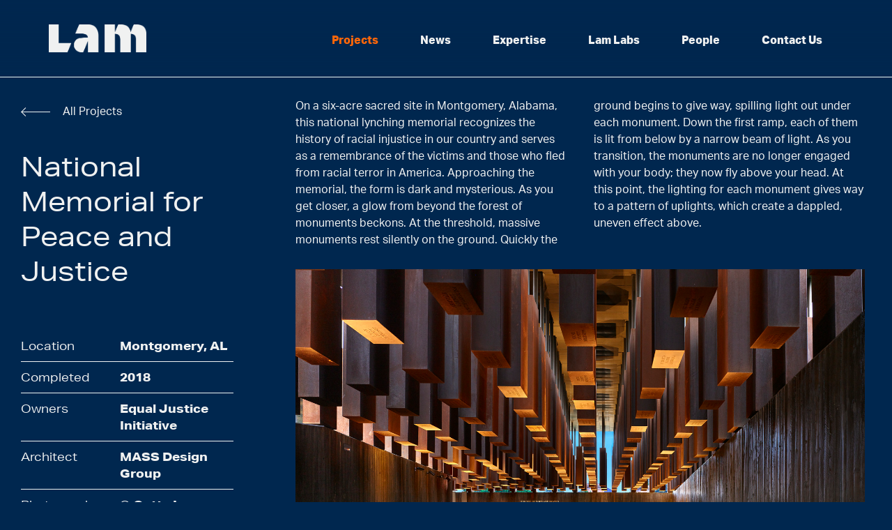

--- FILE ---
content_type: text/html; charset=UTF-8
request_url: https://www.lampartners.com/projects/national-memorial-for-peace-and-justice/
body_size: 12693
content:
<!doctype html>
<html lang="en">

<head>
  
  <meta charset="utf-8">
  <meta name="viewport" content="width=device-width, user-scalable=yes, initial-scale=1, viewport-fit=cover">
  <meta property="og:locale" content="en_US">
  <meta property="og:site_name" content="Lam Partners">
  <meta property="og:type" content="website">
  <meta property="title" content="National Memorial for Peace and Justice - Lam Partners">

  <link rel="stylesheet" href="https://use.typekit.net/qxr6ezt.css">

  <!-- Favicon -->
  <link rel="apple-touch-icon" sizes="180x180" href="https://www.lampartners.com/wp-content/themes/lam-partners/assets/images/favicon_package/apple-touch-icon.png">
  <link rel="icon" type="image/png" sizes="32x32" href="https://www.lampartners.com/wp-content/themes/lam-partners/assets/images/favicon_package/favicon-32x32.png">
  <link rel="icon" type="image/png" sizes="16x16" href="https://www.lampartners.com/wp-content/themes/lam-partners/assets/images/favicon_package/favicon-16x16.png">
  <link rel="manifest" href="https://www.lampartners.com/wp-content/themes/lam-partners/assets/images/favicon_package/site.webmanifest">
  <link rel="mask-icon" href="https://www.lampartners.com/wp-content/themes/lam-partners/assets/images/favicon_package/safari-pinned-tab.svg" color="#5bbad5">
  <meta name="msapplication-TileColor" content="#da532c">
  <meta name="theme-color" content="#ffffff">

  <title>National Memorial for Peace and Justice &#8211; Lam Partners</title>
<meta name='robots' content='max-image-preview:large' />
<link rel="alternate" title="oEmbed (JSON)" type="application/json+oembed" href="https://www.lampartners.com/wp-json/oembed/1.0/embed?url=https%3A%2F%2Fwww.lampartners.com%2Fprojects%2Fnational-memorial-for-peace-and-justice%2F" />
<link rel="alternate" title="oEmbed (XML)" type="text/xml+oembed" href="https://www.lampartners.com/wp-json/oembed/1.0/embed?url=https%3A%2F%2Fwww.lampartners.com%2Fprojects%2Fnational-memorial-for-peace-and-justice%2F&#038;format=xml" />
<style id='wp-img-auto-sizes-contain-inline-css'>
img:is([sizes=auto i],[sizes^="auto," i]){contain-intrinsic-size:3000px 1500px}
/*# sourceURL=wp-img-auto-sizes-contain-inline-css */
</style>
<style id='wp-block-library-inline-css'>
:root{--wp-block-synced-color:#7a00df;--wp-block-synced-color--rgb:122,0,223;--wp-bound-block-color:var(--wp-block-synced-color);--wp-editor-canvas-background:#ddd;--wp-admin-theme-color:#007cba;--wp-admin-theme-color--rgb:0,124,186;--wp-admin-theme-color-darker-10:#006ba1;--wp-admin-theme-color-darker-10--rgb:0,107,160.5;--wp-admin-theme-color-darker-20:#005a87;--wp-admin-theme-color-darker-20--rgb:0,90,135;--wp-admin-border-width-focus:2px}@media (min-resolution:192dpi){:root{--wp-admin-border-width-focus:1.5px}}.wp-element-button{cursor:pointer}:root .has-very-light-gray-background-color{background-color:#eee}:root .has-very-dark-gray-background-color{background-color:#313131}:root .has-very-light-gray-color{color:#eee}:root .has-very-dark-gray-color{color:#313131}:root .has-vivid-green-cyan-to-vivid-cyan-blue-gradient-background{background:linear-gradient(135deg,#00d084,#0693e3)}:root .has-purple-crush-gradient-background{background:linear-gradient(135deg,#34e2e4,#4721fb 50%,#ab1dfe)}:root .has-hazy-dawn-gradient-background{background:linear-gradient(135deg,#faaca8,#dad0ec)}:root .has-subdued-olive-gradient-background{background:linear-gradient(135deg,#fafae1,#67a671)}:root .has-atomic-cream-gradient-background{background:linear-gradient(135deg,#fdd79a,#004a59)}:root .has-nightshade-gradient-background{background:linear-gradient(135deg,#330968,#31cdcf)}:root .has-midnight-gradient-background{background:linear-gradient(135deg,#020381,#2874fc)}:root{--wp--preset--font-size--normal:16px;--wp--preset--font-size--huge:42px}.has-regular-font-size{font-size:1em}.has-larger-font-size{font-size:2.625em}.has-normal-font-size{font-size:var(--wp--preset--font-size--normal)}.has-huge-font-size{font-size:var(--wp--preset--font-size--huge)}.has-text-align-center{text-align:center}.has-text-align-left{text-align:left}.has-text-align-right{text-align:right}.has-fit-text{white-space:nowrap!important}#end-resizable-editor-section{display:none}.aligncenter{clear:both}.items-justified-left{justify-content:flex-start}.items-justified-center{justify-content:center}.items-justified-right{justify-content:flex-end}.items-justified-space-between{justify-content:space-between}.screen-reader-text{border:0;clip-path:inset(50%);height:1px;margin:-1px;overflow:hidden;padding:0;position:absolute;width:1px;word-wrap:normal!important}.screen-reader-text:focus{background-color:#ddd;clip-path:none;color:#444;display:block;font-size:1em;height:auto;left:5px;line-height:normal;padding:15px 23px 14px;text-decoration:none;top:5px;width:auto;z-index:100000}html :where(.has-border-color){border-style:solid}html :where([style*=border-top-color]){border-top-style:solid}html :where([style*=border-right-color]){border-right-style:solid}html :where([style*=border-bottom-color]){border-bottom-style:solid}html :where([style*=border-left-color]){border-left-style:solid}html :where([style*=border-width]){border-style:solid}html :where([style*=border-top-width]){border-top-style:solid}html :where([style*=border-right-width]){border-right-style:solid}html :where([style*=border-bottom-width]){border-bottom-style:solid}html :where([style*=border-left-width]){border-left-style:solid}html :where(img[class*=wp-image-]){height:auto;max-width:100%}:where(figure){margin:0 0 1em}html :where(.is-position-sticky){--wp-admin--admin-bar--position-offset:var(--wp-admin--admin-bar--height,0px)}@media screen and (max-width:600px){html :where(.is-position-sticky){--wp-admin--admin-bar--position-offset:0px}}

/*# sourceURL=wp-block-library-inline-css */
</style><style id='wp-block-button-inline-css'>
.wp-block-button__link{align-content:center;box-sizing:border-box;cursor:pointer;display:inline-block;height:100%;text-align:center;word-break:break-word}.wp-block-button__link.aligncenter{text-align:center}.wp-block-button__link.alignright{text-align:right}:where(.wp-block-button__link){border-radius:9999px;box-shadow:none;padding:calc(.667em + 2px) calc(1.333em + 2px);text-decoration:none}.wp-block-button[style*=text-decoration] .wp-block-button__link{text-decoration:inherit}.wp-block-buttons>.wp-block-button.has-custom-width{max-width:none}.wp-block-buttons>.wp-block-button.has-custom-width .wp-block-button__link{width:100%}.wp-block-buttons>.wp-block-button.has-custom-font-size .wp-block-button__link{font-size:inherit}.wp-block-buttons>.wp-block-button.wp-block-button__width-25{width:calc(25% - var(--wp--style--block-gap, .5em)*.75)}.wp-block-buttons>.wp-block-button.wp-block-button__width-50{width:calc(50% - var(--wp--style--block-gap, .5em)*.5)}.wp-block-buttons>.wp-block-button.wp-block-button__width-75{width:calc(75% - var(--wp--style--block-gap, .5em)*.25)}.wp-block-buttons>.wp-block-button.wp-block-button__width-100{flex-basis:100%;width:100%}.wp-block-buttons.is-vertical>.wp-block-button.wp-block-button__width-25{width:25%}.wp-block-buttons.is-vertical>.wp-block-button.wp-block-button__width-50{width:50%}.wp-block-buttons.is-vertical>.wp-block-button.wp-block-button__width-75{width:75%}.wp-block-button.is-style-squared,.wp-block-button__link.wp-block-button.is-style-squared{border-radius:0}.wp-block-button.no-border-radius,.wp-block-button__link.no-border-radius{border-radius:0!important}:root :where(.wp-block-button .wp-block-button__link.is-style-outline),:root :where(.wp-block-button.is-style-outline>.wp-block-button__link){border:2px solid;padding:.667em 1.333em}:root :where(.wp-block-button .wp-block-button__link.is-style-outline:not(.has-text-color)),:root :where(.wp-block-button.is-style-outline>.wp-block-button__link:not(.has-text-color)){color:currentColor}:root :where(.wp-block-button .wp-block-button__link.is-style-outline:not(.has-background)),:root :where(.wp-block-button.is-style-outline>.wp-block-button__link:not(.has-background)){background-color:initial;background-image:none}
/*# sourceURL=https://www.lampartners.com/wp-includes/blocks/button/style.min.css */
</style>
<style id='wp-block-heading-inline-css'>
h1:where(.wp-block-heading).has-background,h2:where(.wp-block-heading).has-background,h3:where(.wp-block-heading).has-background,h4:where(.wp-block-heading).has-background,h5:where(.wp-block-heading).has-background,h6:where(.wp-block-heading).has-background{padding:1.25em 2.375em}h1.has-text-align-left[style*=writing-mode]:where([style*=vertical-lr]),h1.has-text-align-right[style*=writing-mode]:where([style*=vertical-rl]),h2.has-text-align-left[style*=writing-mode]:where([style*=vertical-lr]),h2.has-text-align-right[style*=writing-mode]:where([style*=vertical-rl]),h3.has-text-align-left[style*=writing-mode]:where([style*=vertical-lr]),h3.has-text-align-right[style*=writing-mode]:where([style*=vertical-rl]),h4.has-text-align-left[style*=writing-mode]:where([style*=vertical-lr]),h4.has-text-align-right[style*=writing-mode]:where([style*=vertical-rl]),h5.has-text-align-left[style*=writing-mode]:where([style*=vertical-lr]),h5.has-text-align-right[style*=writing-mode]:where([style*=vertical-rl]),h6.has-text-align-left[style*=writing-mode]:where([style*=vertical-lr]),h6.has-text-align-right[style*=writing-mode]:where([style*=vertical-rl]){rotate:180deg}
/*# sourceURL=https://www.lampartners.com/wp-includes/blocks/heading/style.min.css */
</style>
<style id='wp-block-image-inline-css'>
.wp-block-image>a,.wp-block-image>figure>a{display:inline-block}.wp-block-image img{box-sizing:border-box;height:auto;max-width:100%;vertical-align:bottom}@media not (prefers-reduced-motion){.wp-block-image img.hide{visibility:hidden}.wp-block-image img.show{animation:show-content-image .4s}}.wp-block-image[style*=border-radius] img,.wp-block-image[style*=border-radius]>a{border-radius:inherit}.wp-block-image.has-custom-border img{box-sizing:border-box}.wp-block-image.aligncenter{text-align:center}.wp-block-image.alignfull>a,.wp-block-image.alignwide>a{width:100%}.wp-block-image.alignfull img,.wp-block-image.alignwide img{height:auto;width:100%}.wp-block-image .aligncenter,.wp-block-image .alignleft,.wp-block-image .alignright,.wp-block-image.aligncenter,.wp-block-image.alignleft,.wp-block-image.alignright{display:table}.wp-block-image .aligncenter>figcaption,.wp-block-image .alignleft>figcaption,.wp-block-image .alignright>figcaption,.wp-block-image.aligncenter>figcaption,.wp-block-image.alignleft>figcaption,.wp-block-image.alignright>figcaption{caption-side:bottom;display:table-caption}.wp-block-image .alignleft{float:left;margin:.5em 1em .5em 0}.wp-block-image .alignright{float:right;margin:.5em 0 .5em 1em}.wp-block-image .aligncenter{margin-left:auto;margin-right:auto}.wp-block-image :where(figcaption){margin-bottom:1em;margin-top:.5em}.wp-block-image.is-style-circle-mask img{border-radius:9999px}@supports ((-webkit-mask-image:none) or (mask-image:none)) or (-webkit-mask-image:none){.wp-block-image.is-style-circle-mask img{border-radius:0;-webkit-mask-image:url('data:image/svg+xml;utf8,<svg viewBox="0 0 100 100" xmlns="http://www.w3.org/2000/svg"><circle cx="50" cy="50" r="50"/></svg>');mask-image:url('data:image/svg+xml;utf8,<svg viewBox="0 0 100 100" xmlns="http://www.w3.org/2000/svg"><circle cx="50" cy="50" r="50"/></svg>');mask-mode:alpha;-webkit-mask-position:center;mask-position:center;-webkit-mask-repeat:no-repeat;mask-repeat:no-repeat;-webkit-mask-size:contain;mask-size:contain}}:root :where(.wp-block-image.is-style-rounded img,.wp-block-image .is-style-rounded img){border-radius:9999px}.wp-block-image figure{margin:0}.wp-lightbox-container{display:flex;flex-direction:column;position:relative}.wp-lightbox-container img{cursor:zoom-in}.wp-lightbox-container img:hover+button{opacity:1}.wp-lightbox-container button{align-items:center;backdrop-filter:blur(16px) saturate(180%);background-color:#5a5a5a40;border:none;border-radius:4px;cursor:zoom-in;display:flex;height:20px;justify-content:center;opacity:0;padding:0;position:absolute;right:16px;text-align:center;top:16px;width:20px;z-index:100}@media not (prefers-reduced-motion){.wp-lightbox-container button{transition:opacity .2s ease}}.wp-lightbox-container button:focus-visible{outline:3px auto #5a5a5a40;outline:3px auto -webkit-focus-ring-color;outline-offset:3px}.wp-lightbox-container button:hover{cursor:pointer;opacity:1}.wp-lightbox-container button:focus{opacity:1}.wp-lightbox-container button:focus,.wp-lightbox-container button:hover,.wp-lightbox-container button:not(:hover):not(:active):not(.has-background){background-color:#5a5a5a40;border:none}.wp-lightbox-overlay{box-sizing:border-box;cursor:zoom-out;height:100vh;left:0;overflow:hidden;position:fixed;top:0;visibility:hidden;width:100%;z-index:100000}.wp-lightbox-overlay .close-button{align-items:center;cursor:pointer;display:flex;justify-content:center;min-height:40px;min-width:40px;padding:0;position:absolute;right:calc(env(safe-area-inset-right) + 16px);top:calc(env(safe-area-inset-top) + 16px);z-index:5000000}.wp-lightbox-overlay .close-button:focus,.wp-lightbox-overlay .close-button:hover,.wp-lightbox-overlay .close-button:not(:hover):not(:active):not(.has-background){background:none;border:none}.wp-lightbox-overlay .lightbox-image-container{height:var(--wp--lightbox-container-height);left:50%;overflow:hidden;position:absolute;top:50%;transform:translate(-50%,-50%);transform-origin:top left;width:var(--wp--lightbox-container-width);z-index:9999999999}.wp-lightbox-overlay .wp-block-image{align-items:center;box-sizing:border-box;display:flex;height:100%;justify-content:center;margin:0;position:relative;transform-origin:0 0;width:100%;z-index:3000000}.wp-lightbox-overlay .wp-block-image img{height:var(--wp--lightbox-image-height);min-height:var(--wp--lightbox-image-height);min-width:var(--wp--lightbox-image-width);width:var(--wp--lightbox-image-width)}.wp-lightbox-overlay .wp-block-image figcaption{display:none}.wp-lightbox-overlay button{background:none;border:none}.wp-lightbox-overlay .scrim{background-color:#fff;height:100%;opacity:.9;position:absolute;width:100%;z-index:2000000}.wp-lightbox-overlay.active{visibility:visible}@media not (prefers-reduced-motion){.wp-lightbox-overlay.active{animation:turn-on-visibility .25s both}.wp-lightbox-overlay.active img{animation:turn-on-visibility .35s both}.wp-lightbox-overlay.show-closing-animation:not(.active){animation:turn-off-visibility .35s both}.wp-lightbox-overlay.show-closing-animation:not(.active) img{animation:turn-off-visibility .25s both}.wp-lightbox-overlay.zoom.active{animation:none;opacity:1;visibility:visible}.wp-lightbox-overlay.zoom.active .lightbox-image-container{animation:lightbox-zoom-in .4s}.wp-lightbox-overlay.zoom.active .lightbox-image-container img{animation:none}.wp-lightbox-overlay.zoom.active .scrim{animation:turn-on-visibility .4s forwards}.wp-lightbox-overlay.zoom.show-closing-animation:not(.active){animation:none}.wp-lightbox-overlay.zoom.show-closing-animation:not(.active) .lightbox-image-container{animation:lightbox-zoom-out .4s}.wp-lightbox-overlay.zoom.show-closing-animation:not(.active) .lightbox-image-container img{animation:none}.wp-lightbox-overlay.zoom.show-closing-animation:not(.active) .scrim{animation:turn-off-visibility .4s forwards}}@keyframes show-content-image{0%{visibility:hidden}99%{visibility:hidden}to{visibility:visible}}@keyframes turn-on-visibility{0%{opacity:0}to{opacity:1}}@keyframes turn-off-visibility{0%{opacity:1;visibility:visible}99%{opacity:0;visibility:visible}to{opacity:0;visibility:hidden}}@keyframes lightbox-zoom-in{0%{transform:translate(calc((-100vw + var(--wp--lightbox-scrollbar-width))/2 + var(--wp--lightbox-initial-left-position)),calc(-50vh + var(--wp--lightbox-initial-top-position))) scale(var(--wp--lightbox-scale))}to{transform:translate(-50%,-50%) scale(1)}}@keyframes lightbox-zoom-out{0%{transform:translate(-50%,-50%) scale(1);visibility:visible}99%{visibility:visible}to{transform:translate(calc((-100vw + var(--wp--lightbox-scrollbar-width))/2 + var(--wp--lightbox-initial-left-position)),calc(-50vh + var(--wp--lightbox-initial-top-position))) scale(var(--wp--lightbox-scale));visibility:hidden}}
/*# sourceURL=https://www.lampartners.com/wp-includes/blocks/image/style.min.css */
</style>
<style id='wp-block-image-theme-inline-css'>
:root :where(.wp-block-image figcaption){color:#555;font-size:13px;text-align:center}.is-dark-theme :root :where(.wp-block-image figcaption){color:#ffffffa6}.wp-block-image{margin:0 0 1em}
/*# sourceURL=https://www.lampartners.com/wp-includes/blocks/image/theme.min.css */
</style>
<style id='wp-block-buttons-inline-css'>
.wp-block-buttons{box-sizing:border-box}.wp-block-buttons.is-vertical{flex-direction:column}.wp-block-buttons.is-vertical>.wp-block-button:last-child{margin-bottom:0}.wp-block-buttons>.wp-block-button{display:inline-block;margin:0}.wp-block-buttons.is-content-justification-left{justify-content:flex-start}.wp-block-buttons.is-content-justification-left.is-vertical{align-items:flex-start}.wp-block-buttons.is-content-justification-center{justify-content:center}.wp-block-buttons.is-content-justification-center.is-vertical{align-items:center}.wp-block-buttons.is-content-justification-right{justify-content:flex-end}.wp-block-buttons.is-content-justification-right.is-vertical{align-items:flex-end}.wp-block-buttons.is-content-justification-space-between{justify-content:space-between}.wp-block-buttons.aligncenter{text-align:center}.wp-block-buttons:not(.is-content-justification-space-between,.is-content-justification-right,.is-content-justification-left,.is-content-justification-center) .wp-block-button.aligncenter{margin-left:auto;margin-right:auto;width:100%}.wp-block-buttons[style*=text-decoration] .wp-block-button,.wp-block-buttons[style*=text-decoration] .wp-block-button__link{text-decoration:inherit}.wp-block-buttons.has-custom-font-size .wp-block-button__link{font-size:inherit}.wp-block-buttons .wp-block-button__link{width:100%}.wp-block-button.aligncenter{text-align:center}
/*# sourceURL=https://www.lampartners.com/wp-includes/blocks/buttons/style.min.css */
</style>
<style id='wp-block-columns-inline-css'>
.wp-block-columns{box-sizing:border-box;display:flex;flex-wrap:wrap!important}@media (min-width:782px){.wp-block-columns{flex-wrap:nowrap!important}}.wp-block-columns{align-items:normal!important}.wp-block-columns.are-vertically-aligned-top{align-items:flex-start}.wp-block-columns.are-vertically-aligned-center{align-items:center}.wp-block-columns.are-vertically-aligned-bottom{align-items:flex-end}@media (max-width:781px){.wp-block-columns:not(.is-not-stacked-on-mobile)>.wp-block-column{flex-basis:100%!important}}@media (min-width:782px){.wp-block-columns:not(.is-not-stacked-on-mobile)>.wp-block-column{flex-basis:0;flex-grow:1}.wp-block-columns:not(.is-not-stacked-on-mobile)>.wp-block-column[style*=flex-basis]{flex-grow:0}}.wp-block-columns.is-not-stacked-on-mobile{flex-wrap:nowrap!important}.wp-block-columns.is-not-stacked-on-mobile>.wp-block-column{flex-basis:0;flex-grow:1}.wp-block-columns.is-not-stacked-on-mobile>.wp-block-column[style*=flex-basis]{flex-grow:0}:where(.wp-block-columns){margin-bottom:1.75em}:where(.wp-block-columns.has-background){padding:1.25em 2.375em}.wp-block-column{flex-grow:1;min-width:0;overflow-wrap:break-word;word-break:break-word}.wp-block-column.is-vertically-aligned-top{align-self:flex-start}.wp-block-column.is-vertically-aligned-center{align-self:center}.wp-block-column.is-vertically-aligned-bottom{align-self:flex-end}.wp-block-column.is-vertically-aligned-stretch{align-self:stretch}.wp-block-column.is-vertically-aligned-bottom,.wp-block-column.is-vertically-aligned-center,.wp-block-column.is-vertically-aligned-top{width:100%}
/*# sourceURL=https://www.lampartners.com/wp-includes/blocks/columns/style.min.css */
</style>
<style id='wp-block-group-inline-css'>
.wp-block-group{box-sizing:border-box}:where(.wp-block-group.wp-block-group-is-layout-constrained){position:relative}
/*# sourceURL=https://www.lampartners.com/wp-includes/blocks/group/style.min.css */
</style>
<style id='wp-block-group-theme-inline-css'>
:where(.wp-block-group.has-background){padding:1.25em 2.375em}
/*# sourceURL=https://www.lampartners.com/wp-includes/blocks/group/theme.min.css */
</style>
<style id='wp-block-paragraph-inline-css'>
.is-small-text{font-size:.875em}.is-regular-text{font-size:1em}.is-large-text{font-size:2.25em}.is-larger-text{font-size:3em}.has-drop-cap:not(:focus):first-letter{float:left;font-size:8.4em;font-style:normal;font-weight:100;line-height:.68;margin:.05em .1em 0 0;text-transform:uppercase}body.rtl .has-drop-cap:not(:focus):first-letter{float:none;margin-left:.1em}p.has-drop-cap.has-background{overflow:hidden}:root :where(p.has-background){padding:1.25em 2.375em}:where(p.has-text-color:not(.has-link-color)) a{color:inherit}p.has-text-align-left[style*="writing-mode:vertical-lr"],p.has-text-align-right[style*="writing-mode:vertical-rl"]{rotate:180deg}
/*# sourceURL=https://www.lampartners.com/wp-includes/blocks/paragraph/style.min.css */
</style>
<style id='wp-block-separator-inline-css'>
@charset "UTF-8";.wp-block-separator{border:none;border-top:2px solid}:root :where(.wp-block-separator.is-style-dots){height:auto;line-height:1;text-align:center}:root :where(.wp-block-separator.is-style-dots):before{color:currentColor;content:"···";font-family:serif;font-size:1.5em;letter-spacing:2em;padding-left:2em}.wp-block-separator.is-style-dots{background:none!important;border:none!important}
/*# sourceURL=https://www.lampartners.com/wp-includes/blocks/separator/style.min.css */
</style>
<style id='wp-block-separator-theme-inline-css'>
.wp-block-separator.has-css-opacity{opacity:.4}.wp-block-separator{border:none;border-bottom:2px solid;margin-left:auto;margin-right:auto}.wp-block-separator.has-alpha-channel-opacity{opacity:1}.wp-block-separator:not(.is-style-wide):not(.is-style-dots){width:100px}.wp-block-separator.has-background:not(.is-style-dots){border-bottom:none;height:1px}.wp-block-separator.has-background:not(.is-style-wide):not(.is-style-dots){height:2px}
/*# sourceURL=https://www.lampartners.com/wp-includes/blocks/separator/theme.min.css */
</style>
<style id='wp-block-spacer-inline-css'>
.wp-block-spacer{clear:both}
/*# sourceURL=https://www.lampartners.com/wp-includes/blocks/spacer/style.min.css */
</style>
<link rel='stylesheet' id='simply-gallery-block-frontend-css' href='https://www.lampartners.com/wp-content/plugins/simply-gallery-block/blocks/pgc_sgb.min.style.css?ver=3.2.7' media='all' />
<style id='core-block-supports-inline-css'>
.wp-container-core-columns-is-layout-9d6595d7{flex-wrap:nowrap;}
/*# sourceURL=core-block-supports-inline-css */
</style>

<style id='classic-theme-styles-inline-css'>
/*! This file is auto-generated */
.wp-block-button__link{color:#fff;background-color:#32373c;border-radius:9999px;box-shadow:none;text-decoration:none;padding:calc(.667em + 2px) calc(1.333em + 2px);font-size:1.125em}.wp-block-file__button{background:#32373c;color:#fff;text-decoration:none}
/*# sourceURL=/wp-includes/css/classic-themes.min.css */
</style>
<link rel='stylesheet' id='wp-components-css' href='https://www.lampartners.com/wp-includes/css/dist/components/style.min.css?ver=6.9' media='all' />
<link rel='stylesheet' id='wp-preferences-css' href='https://www.lampartners.com/wp-includes/css/dist/preferences/style.min.css?ver=6.9' media='all' />
<link rel='stylesheet' id='wp-block-editor-css' href='https://www.lampartners.com/wp-includes/css/dist/block-editor/style.min.css?ver=6.9' media='all' />
<link rel='stylesheet' id='wp-reusable-blocks-css' href='https://www.lampartners.com/wp-includes/css/dist/reusable-blocks/style.min.css?ver=6.9' media='all' />
<link rel='stylesheet' id='wp-patterns-css' href='https://www.lampartners.com/wp-includes/css/dist/patterns/style.min.css?ver=6.9' media='all' />
<link rel='stylesheet' id='wp-editor-css' href='https://www.lampartners.com/wp-includes/css/dist/editor/style.min.css?ver=6.9' media='all' />
<link rel='stylesheet' id='kona-style-css-css' href='https://www.lampartners.com/wp-content/plugins/kona-gallery-block/dist/blocks.style.build.css?ver=6.9' media='all' />
<link rel='stylesheet' id='theme-stylesheet-css' href='https://www.lampartners.com/wp-content/themes/lam-partners/assets/css/main.min.css?ver=1675199051859' media='all' />
<link rel='stylesheet' id='heateor_sss_frontend_css-css' href='https://www.lampartners.com/wp-content/plugins/sassy-social-share/public/css/sassy-social-share-public.css?ver=3.3.76' media='all' />
<style id='heateor_sss_frontend_css-inline-css'>
.heateor_sss_button_instagram span.heateor_sss_svg,a.heateor_sss_instagram span.heateor_sss_svg{background:radial-gradient(circle at 30% 107%,#fdf497 0,#fdf497 5%,#fd5949 45%,#d6249f 60%,#285aeb 90%)}div.heateor_sss_horizontal_sharing a.heateor_sss_button_instagram span{background:#F0F1F1!important;}div.heateor_sss_standard_follow_icons_container a.heateor_sss_button_instagram span{background:#F0F1F1}div.heateor_sss_horizontal_sharing a.heateor_sss_button_instagram span:hover{background:#FF6709!important;}div.heateor_sss_standard_follow_icons_container a.heateor_sss_button_instagram span:hover{background:#FF6709}div.heateor_sss_vertical_sharing  a.heateor_sss_button_instagram span{background:#F0F1F1!important;}div.heateor_sss_floating_follow_icons_container a.heateor_sss_button_instagram span{background:#F0F1F1}div.heateor_sss_vertical_sharing a.heateor_sss_button_instagram span:hover{background:#FF6709!important;}div.heateor_sss_floating_follow_icons_container a.heateor_sss_button_instagram span:hover{background:#FF6709}.heateor_sss_horizontal_sharing .heateor_sss_svg,.heateor_sss_standard_follow_icons_container .heateor_sss_svg{background-color:#F0F1F1!important;background:#F0F1F1!important;color:#00274F;border-width:0px;border-style:solid;border-color:transparent}div.heateor_sss_horizontal_sharing span.heateor_sss_svg svg:hover path:not(.heateor_sss_no_fill),div.heateor_sss_horizontal_sharing span.heateor_sss_svg svg:hover ellipse, div.heateor_sss_horizontal_sharing span.heateor_sss_svg svg:hover circle, div.heateor_sss_horizontal_sharing span.heateor_sss_svg svg:hover polygon, div.heateor_sss_horizontal_sharing span.heateor_sss_svg svg:hover rect:not(.heateor_sss_no_fill){fill:#00274F}div.heateor_sss_horizontal_sharing span.heateor_sss_svg svg:hover path.heateor_sss_svg_stroke, div.heateor_sss_horizontal_sharing span.heateor_sss_svg svg:hover rect.heateor_sss_svg_stroke{stroke:#00274F}.heateor_sss_horizontal_sharing span.heateor_sss_svg:hover,.heateor_sss_standard_follow_icons_container span.heateor_sss_svg:hover{background-color:#FF6709!important;background:#FF6709!importantcolor:#00274F;border-color:transparent;}.heateor_sss_vertical_sharing span.heateor_sss_svg,.heateor_sss_floating_follow_icons_container span.heateor_sss_svg{background-color:#F0F1F1!important;background:#F0F1F1!important;color:#00274F;border-width:0px;border-style:solid;border-color:transparent;}div.heateor_sss_vertical_sharing span.heateor_sss_svg svg:hover path:not(.heateor_sss_no_fill),div.heateor_sss_vertical_sharing span.heateor_sss_svg svg:hover ellipse, div.heateor_sss_vertical_sharing span.heateor_sss_svg svg:hover circle, div.heateor_sss_vertical_sharing span.heateor_sss_svg svg:hover polygon{fill:#00274F}div.heateor_sss_vertical_sharing span.heateor_sss_svg svg:hover path.heateor_sss_svg_stroke{stroke:#00274F}.heateor_sss_vertical_sharing span.heateor_sss_svg:hover,.heateor_sss_floating_follow_icons_container span.heateor_sss_svg:hover{background-color:#FF6709!important;background:#FF6709!important;color:#00274F;border-color:transparent;}@media screen and (max-width:783px) {.heateor_sss_vertical_sharing{display:none!important}}
/*# sourceURL=heateor_sss_frontend_css-inline-css */
</style>
<script id="wpgmza_data-js-extra">
var wpgmza_google_api_status = {"message":"Enqueued","code":"ENQUEUED"};
//# sourceURL=wpgmza_data-js-extra
</script>
<script src="https://www.lampartners.com/wp-content/plugins/wp-google-maps/wpgmza_data.js?ver=6.9" id="wpgmza_data-js"></script>
<script src="https://www.lampartners.com/wp-includes/js/jquery/jquery.min.js?ver=3.7.1" id="jquery-core-js"></script>
<script src="https://www.lampartners.com/wp-includes/js/jquery/jquery-migrate.min.js?ver=3.4.1" id="jquery-migrate-js"></script>
<link rel="https://api.w.org/" href="https://www.lampartners.com/wp-json/" /><link rel="alternate" title="JSON" type="application/json" href="https://www.lampartners.com/wp-json/wp/v2/project/1938" /><link rel="EditURI" type="application/rsd+xml" title="RSD" href="https://www.lampartners.com/xmlrpc.php?rsd" />
<meta name="generator" content="WordPress 6.9" />
<link rel="canonical" href="https://www.lampartners.com/projects/national-memorial-for-peace-and-justice/" />
<link rel='shortlink' href='https://www.lampartners.com/?p=1938' />
<noscript><style>.simply-gallery-amp{ display: block !important; }</style></noscript><noscript><style>.sgb-preloader{ display: none !important; }</style></noscript><link rel="icon" href="https://www.lampartners.com/wp-content/uploads/2021/05/cropped-Favicon_LamPartners_Midnight.png" sizes="32x32" />
<link rel="icon" href="https://www.lampartners.com/wp-content/uploads/2021/05/cropped-Favicon_LamPartners_Midnight.png" sizes="192x192" />
<link rel="apple-touch-icon" href="https://www.lampartners.com/wp-content/uploads/2021/05/cropped-Favicon_LamPartners_Midnight.png" />
<meta name="msapplication-TileImage" content="https://www.lampartners.com/wp-content/uploads/2021/05/cropped-Favicon_LamPartners_Midnight.png" />
	
	<!-- Global site tag (gtag.js) - Google Analytics -->
	<script async src="https://www.googletagmanager.com/gtag/	js?id=G-GQE7WQEJJV"></script>
	<script>
		window.dataLayer = window.dataLayer || [];
		function gtag(){dataLayer.push(arguments);}
		gtag('js', new Date());

		gtag('config', 'G-GQE7WQEJJV');
	</script>
</head>

<body class="wp-singular project-template-default single single-project postid-1938 wp-embed-responsive wp-theme-lam-partners" data-page-slug="national-memorial-for-peace-and-justice">
  <nav class="">
    <div class="">
      <div class="row row--vertically-center-content nav__row">
        <div class="column nav__container">
          <a href="/" class="nav-logo site-logo">
            <img src="https://www.lampartners.com/wp-content/themes/lam-partners/assets/images/Wordmark_LamGrey.png" alt="lam" class="nav-logo__img">
          </a>
          <div id="nav-burger" class="nav__mobile-burger"></div>

          <div class="nav__links">
            <div class="menu-main-navigation-container"><ul id="menu-main-navigation" class="menu"><li id="menu-item-689" class="menu-item menu-item-type-post_type menu-item-object-page menu-item-689 current-menu-item"><a href="https://www.lampartners.com/projects/">Projects</a></li>
<li id="menu-item-688" class="menu-item menu-item-type-post_type menu-item-object-page menu-item-688"><a href="https://www.lampartners.com/news/">News</a></li>
<li id="menu-item-690" class="menu-item menu-item-type-custom menu-item-object-custom menu-item-690"><a href="/expertise">Expertise</a></li>
<li id="menu-item-982" class="menu-item menu-item-type-post_type menu-item-object-page menu-item-982"><a href="https://www.lampartners.com/lam-labs/">Lam Labs</a></li>
<li id="menu-item-686" class="menu-item menu-item-type-post_type menu-item-object-page menu-item-686"><a href="https://www.lampartners.com/people/">People</a></li>
<li id="menu-item-7938" class="menu-item menu-item-type-post_type menu-item-object-page menu-item-7938"><a href="https://www.lampartners.com/contact-us/">Contact Us</a></li>
</ul></div>          </div>
        </div>
      </div>
    </div>
  </nav>


<div class="entry-content">

  <div class="feature-image__mobile">
    <div style="height:100px" aria-hidden="true" class="wp-block-spacer is-style-spacer__large"></div>
    <img width="1260" height="944" src="https://www.lampartners.com/wp-content/uploads/2021/05/16003_n21_medium-4.jpg" class="attachment-post-thumbnail size-post-thumbnail wp-post-image" alt="16003_N21_medium" decoding="async" fetchpriority="high" srcset="https://www.lampartners.com/wp-content/uploads/2021/05/16003_n21_medium-4.jpg 1500w, https://www.lampartners.com/wp-content/uploads/2021/05/16003_n21_medium-4-300x225.jpg 300w, https://www.lampartners.com/wp-content/uploads/2021/05/16003_n21_medium-4-1024x767.jpg 1024w, https://www.lampartners.com/wp-content/uploads/2021/05/16003_n21_medium-4-150x112.jpg 150w, https://www.lampartners.com/wp-content/uploads/2021/05/16003_n21_medium-4-768x575.jpg 768w, https://www.lampartners.com/wp-content/uploads/2021/05/16003_n21_medium-4-1134x850.jpg 1134w, https://www.lampartners.com/wp-content/uploads/2021/05/16003_n21_medium-4-374x280.jpg 374w, https://www.lampartners.com/wp-content/uploads/2021/05/16003_n21_medium-4-1121x840.jpg 1121w" sizes="(max-width: 1260px) 100vw, 1260px" />  </div>

  
<div class="wp-block-columns alignwide is-layout-flex wp-container-core-columns-is-layout-9d6595d7 wp-block-columns-is-layout-flex">
<div class="wp-block-column is-layout-flow wp-block-column-is-layout-flow" style="flex-basis:25%">
<div class="wp-block-buttons is-layout-flex wp-block-buttons-is-layout-flex">
<div class="wp-block-button is-style-cta__arrow--back"><a class="wp-block-button__link" href="/projects">All Projects</a></div>
</div>



<div style="height:100px" aria-hidden="true" class="wp-block-spacer is-style-spacer__small"></div>



<h2 class="wp-block-heading">National Memorial for Peace and Justice</h2>



<div style="height:100px" aria-hidden="true" class="wp-block-spacer is-style-spacer__large"></div>



<div class="wp-block-columns is-layout-flex wp-container-core-columns-is-layout-9d6595d7 wp-block-columns-is-layout-flex">
<div class="wp-block-column is-layout-flow wp-block-column-is-layout-flow" style="flex-basis:40%">
<p class="has-p-3-font-size">Location</p>
</div>



<div class="wp-block-column is-layout-flow wp-block-column-is-layout-flow">
<p class="has-p-3-font-size"><strong>Montgomery, AL</strong></p>
</div>
</div>



<hr class="wp-block-separator"/>



<div class="wp-block-columns is-layout-flex wp-container-core-columns-is-layout-9d6595d7 wp-block-columns-is-layout-flex">
<div class="wp-block-column is-layout-flow wp-block-column-is-layout-flow" style="flex-basis:40%">
<p class="has-p-3-font-size">Completed</p>
</div>



<div class="wp-block-column is-layout-flow wp-block-column-is-layout-flow">
<p class="has-p-3-font-size"><strong>2018</strong></p>
</div>
</div>



<hr class="wp-block-separator"/>



<div class="wp-block-columns is-layout-flex wp-container-core-columns-is-layout-9d6595d7 wp-block-columns-is-layout-flex">
<div class="wp-block-column is-layout-flow wp-block-column-is-layout-flow" style="flex-basis:40%">
<p class="has-p-3-font-size">Owners</p>
</div>



<div class="wp-block-column is-layout-flow wp-block-column-is-layout-flow">
<p class="has-p-3-font-size"><strong>Equal Justice Initiative</strong></p>
</div>
</div>



<hr class="wp-block-separator"/>



<div class="wp-block-columns is-layout-flex wp-container-core-columns-is-layout-9d6595d7 wp-block-columns-is-layout-flex">
<div class="wp-block-column is-layout-flow wp-block-column-is-layout-flow" style="flex-basis:40%">
<p class="has-p-3-font-size">Architect</p>
</div>



<div class="wp-block-column is-layout-flow wp-block-column-is-layout-flow">
<p class="has-p-3-font-size"><strong>MASS Design Group</strong></p>
</div>
</div>



<hr class="wp-block-separator"/>



<div class="wp-block-columns is-layout-flex wp-container-core-columns-is-layout-9d6595d7 wp-block-columns-is-layout-flex">
<div class="wp-block-column is-layout-flow wp-block-column-is-layout-flow" style="flex-basis:40%">
<p class="has-p-3-font-size">Photographer</p>
</div>



<div class="wp-block-column is-layout-flow wp-block-column-is-layout-flow">
<p class="has-p-3-font-size"><strong>© Getty Images; Alan Karchmer / OTTO; Iwan Baan</strong></p>
</div>
</div>



<hr class="wp-block-separator"/>



<div class="wp-block-columns is-layout-flex wp-container-core-columns-is-layout-9d6595d7 wp-block-columns-is-layout-flex">
<div class="wp-block-column is-layout-flow wp-block-column-is-layout-flow" style="flex-basis:40%">
<p class="has-p-3-font-size">Awards</p>
</div>



<div class="wp-block-column is-layout-flow wp-block-column-is-layout-flow">
<p class="has-p-3-font-size"><strong>2020 IES Awards Boston Section  &#8211; Award of Merit (Exterior)</strong></p>



<p class="has-p-3-font-size"><strong>2020 IES Awards Boston Section &#8211; Honorable Mention (Interior)</strong></p>



<p class="has-p-3-font-size"><strong>2019 LIT Design Award, Visitor Experience &amp; Museum Exhibition</strong></p>
</div>
</div>



<hr class="wp-block-separator"/>



<div class="wp-block-columns is-layout-flex wp-container-core-columns-is-layout-9d6595d7 wp-block-columns-is-layout-flex">
<div class="wp-block-column is-layout-flow wp-block-column-is-layout-flow" style="flex-basis:40%">
<p class="has-p-3-font-size">Design Team</p>
</div>



<div class="wp-block-column is-layout-flow wp-block-column-is-layout-flow">
<div class="wp-block-buttons is-layout-flex wp-block-buttons-is-layout-flex">
<div class="wp-block-button is-style-cta__inline--daylight"><a class="wp-block-button__link" href="/staff/keith-yancey/">Keith Yancey</a></div>
</div>



<div class="wp-block-buttons is-layout-flex wp-block-buttons-is-layout-flex">
<div class="wp-block-button is-style-cta__inline--daylight"><a class="wp-block-button__link" href="/staff/dan-weissman/">Dan Weissman</a></div>
</div>
</div>
</div>
</div>



<div class="wp-block-column is-layout-flow wp-block-column-is-layout-flow" style="flex-basis:4%"></div>



<div class="wp-block-column is-layout-flow wp-block-column-is-layout-flow" style="flex-basis:67%">
<div class="wp-block-group is-style-two-column-flow"><div class="wp-block-group__inner-container is-layout-flow wp-block-group-is-layout-flow">
<p class="has-p-2-font-size">On a six-acre sacred site in Montgomery, Alabama, this national lynching memorial recognizes the history of racial injustice in our country and serves as a remembrance of the victims and those who fled from racial terror in America. Approaching the memorial, the form is dark and mysterious. As you get closer, a glow from beyond the forest of monuments beckons. At the threshold, massive monuments rest silently on the ground. Quickly the ground begins to give way, spilling light out under each monument. Down the first ramp, each of them is lit from below by a narrow beam of light. As you transition, the monuments are no longer engaged with your body; they now fly above your head. At this point, the lighting for each monument gives way to a pattern of uplights, which create a dappled, uneven effect above.</p>
</div></div>



<div style="height:100px" aria-hidden="true" class="wp-block-spacer is-style-spacer__small"></div>



<figure class="wp-block-image size-large"><img decoding="async" width="1024" height="767" src="https://www.lampartners.com/wp-content/uploads/2021/05/16003_n21_medium-4-1024x767.jpg" alt="" class="wp-image-1931" srcset="https://www.lampartners.com/wp-content/uploads/2021/05/16003_n21_medium-4-1024x767.jpg 1024w, https://www.lampartners.com/wp-content/uploads/2021/05/16003_n21_medium-4-300x225.jpg 300w, https://www.lampartners.com/wp-content/uploads/2021/05/16003_n21_medium-4-150x112.jpg 150w, https://www.lampartners.com/wp-content/uploads/2021/05/16003_n21_medium-4-768x575.jpg 768w, https://www.lampartners.com/wp-content/uploads/2021/05/16003_n21_medium-4-1134x850.jpg 1134w, https://www.lampartners.com/wp-content/uploads/2021/05/16003_n21_medium-4-374x280.jpg 374w, https://www.lampartners.com/wp-content/uploads/2021/05/16003_n21_medium-4-1121x840.jpg 1121w, https://www.lampartners.com/wp-content/uploads/2021/05/16003_n21_medium-4.jpg 1500w" sizes="(max-width: 1024px) 100vw, 1024px" /></figure>


<div class="pgc-sgb-cb wp-block-pgcsimplygalleryblock-justified " data-gallery-id="cfb2294c_1622140119264"><div class="sgb-preloader" id="pr_cfb2294c_1622140119264">
	<div class="sgb-square" style="background:#d4d4d4"></div>
	<div class="sgb-square" style="background:#d4d4d4"></div>
	<div class="sgb-square" style="background:#d4d4d4"></div>
	<div class="sgb-square" style="background:#d4d4d4"></div></div><div class="simply-gallery-amp pgc_sgb_slider " style="display: none;"><div class="sgb-gallery"><div class="sgb-item"><a href="https://www.lampartners.com/16003_n22_medium/" target="_blank"><img decoding="async" alt="16003_N22_medium" width="300" height="225" loading="lazy" src="https://www.lampartners.com/wp-content/uploads/2021/05/16003_n22_medium-300x225.jpg" srcset="https://www.lampartners.com/wp-content/uploads/2021/05/16003_n22_medium-300x225.jpg 300w,https://www.lampartners.com/wp-content/uploads/2021/05/16003_n22_medium-1024x767.jpg 1024w,https://www.lampartners.com/wp-content/uploads/2021/05/16003_n22_medium.jpg 1500w" sizes="auto, 250px"/></a></div><div class="sgb-item"><a href="https://www.lampartners.com/16003_medium/" target="_blank"><img decoding="async" alt="16003_medium" width="300" height="197" loading="lazy" src="https://www.lampartners.com/wp-content/uploads/2021/05/16003_medium-300x197.jpg" srcset="https://www.lampartners.com/wp-content/uploads/2021/05/16003_medium-300x197.jpg 300w,https://www.lampartners.com/wp-content/uploads/2021/05/16003_medium-1024x671.jpg 1024w,https://www.lampartners.com/wp-content/uploads/2021/05/16003_medium.jpg 1500w" sizes="auto, 250px"/></a></div><div class="sgb-item"><a href="https://www.lampartners.com/16003_n18_medium-2/" target="_blank"><img decoding="async" alt="16003_N18_medium" width="300" height="200" loading="lazy" src="https://www.lampartners.com/wp-content/uploads/2021/05/16003_n18_medium-2-300x200.jpg" srcset="https://www.lampartners.com/wp-content/uploads/2021/05/16003_n18_medium-2-300x200.jpg 300w,https://www.lampartners.com/wp-content/uploads/2021/05/16003_n18_medium-2-1024x683.jpg 1024w,https://www.lampartners.com/wp-content/uploads/2021/05/16003_n18_medium-2.jpg 1500w" sizes="auto, 250px"/></a></div><div class="sgb-item"><a href="https://www.lampartners.com/16003_n19_medium/" target="_blank"><img decoding="async" alt="16003_N19_medium" width="300" height="200" loading="lazy" src="https://www.lampartners.com/wp-content/uploads/2021/05/16003_n19_medium-300x200.jpg" srcset="https://www.lampartners.com/wp-content/uploads/2021/05/16003_n19_medium-300x200.jpg 300w,https://www.lampartners.com/wp-content/uploads/2021/05/16003_n19_medium-1024x683.jpg 1024w,https://www.lampartners.com/wp-content/uploads/2021/05/16003_n19_medium.jpg 1500w" sizes="auto, 250px"/></a></div><div class="sgb-item"><a href="https://www.lampartners.com/16003_n20_medium/" target="_blank"><img decoding="async" alt="16003_N20_medium" width="300" height="200" loading="lazy" src="https://www.lampartners.com/wp-content/uploads/2021/05/16003_n20_medium-300x200.jpg" srcset="https://www.lampartners.com/wp-content/uploads/2021/05/16003_n20_medium-300x200.jpg 300w,https://www.lampartners.com/wp-content/uploads/2021/05/16003_n20_medium-1024x683.jpg 1024w,https://www.lampartners.com/wp-content/uploads/2021/05/16003_n20_medium.jpg 1500w" sizes="auto, 250px"/></a></div></div></div><script type="application/json" class="sgb-data">{"thumbClickAction":"useLightbox","lastRowFill":true,"collectionThumbRecomendedHeight":300,"thumbSpacing":20,"externalLink":false,"captions":false,"collectionThumbSubMenuDownload":false,"collectionThumbSubMenuShare":false,"galleryType":"pgc_sgb_justified","galleryId":"cfb2294c_1622140119264","images":[{"id":1933,"title":"16003_N22_medium","url":"https://www.lampartners.com/wp-content/uploads/2021/05/16003_n22_medium.jpg","link":"https://www.lampartners.com/16003_n22_medium/","alt":"16003_N22_medium","description":"","caption":"","mime":"image/jpeg","type":"image","width":1500,"height":1124,"sizes":{"thumbnail":{"height":150,"width":150,"url":"https://www.lampartners.com/wp-content/uploads/2021/05/16003_n22_medium-150x150.jpg","orientation":"landscape"},"medium":{"height":225,"width":300,"url":"https://www.lampartners.com/wp-content/uploads/2021/05/16003_n22_medium-300x225.jpg","orientation":"landscape"},"large":{"height":767,"width":1024,"url":"https://www.lampartners.com/wp-content/uploads/2021/05/16003_n22_medium-1024x767.jpg","orientation":"landscape"},"full":{"url":"https://www.lampartners.com/wp-content/uploads/2021/05/16003_n22_medium.jpg","height":1124,"width":1500,"orientation":"landscape"}},"meta":false,"postlink":"https://www.lampartners.com/16003_n22_medium/"},{"id":1934,"title":"16003_medium","url":"https://www.lampartners.com/wp-content/uploads/2021/05/16003_medium.jpg","link":"https://www.lampartners.com/16003_medium/","alt":"16003_medium","description":"","caption":"","mime":"image/jpeg","type":"image","width":1500,"height":983,"sizes":{"thumbnail":{"height":150,"width":150,"url":"https://www.lampartners.com/wp-content/uploads/2021/05/16003_medium-150x150.jpg","orientation":"landscape"},"medium":{"height":197,"width":300,"url":"https://www.lampartners.com/wp-content/uploads/2021/05/16003_medium-300x197.jpg","orientation":"landscape"},"large":{"height":671,"width":1024,"url":"https://www.lampartners.com/wp-content/uploads/2021/05/16003_medium-1024x671.jpg","orientation":"landscape"},"full":{"url":"https://www.lampartners.com/wp-content/uploads/2021/05/16003_medium.jpg","height":983,"width":1500,"orientation":"landscape"}},"meta":false,"postlink":"https://www.lampartners.com/16003_medium/"},{"id":1935,"title":"16003_N18_medium","url":"https://www.lampartners.com/wp-content/uploads/2021/05/16003_n18_medium-2.jpg","link":"https://www.lampartners.com/16003_n18_medium-2/","alt":"16003_N18_medium","description":"","caption":"","mime":"image/jpeg","type":"image","width":1500,"height":1000,"sizes":{"thumbnail":{"height":150,"width":150,"url":"https://www.lampartners.com/wp-content/uploads/2021/05/16003_n18_medium-2-150x150.jpg","orientation":"landscape"},"medium":{"height":200,"width":300,"url":"https://www.lampartners.com/wp-content/uploads/2021/05/16003_n18_medium-2-300x200.jpg","orientation":"landscape"},"large":{"height":683,"width":1024,"url":"https://www.lampartners.com/wp-content/uploads/2021/05/16003_n18_medium-2-1024x683.jpg","orientation":"landscape"},"full":{"url":"https://www.lampartners.com/wp-content/uploads/2021/05/16003_n18_medium-2.jpg","height":1000,"width":1500,"orientation":"landscape"}},"meta":false,"postlink":"https://www.lampartners.com/16003_n18_medium-2/"},{"id":1936,"title":"16003_N19_medium","url":"https://www.lampartners.com/wp-content/uploads/2021/05/16003_n19_medium.jpg","link":"https://www.lampartners.com/16003_n19_medium/","alt":"16003_N19_medium","description":"","caption":"","mime":"image/jpeg","type":"image","width":1500,"height":1000,"sizes":{"thumbnail":{"height":150,"width":150,"url":"https://www.lampartners.com/wp-content/uploads/2021/05/16003_n19_medium-150x150.jpg","orientation":"landscape"},"medium":{"height":200,"width":300,"url":"https://www.lampartners.com/wp-content/uploads/2021/05/16003_n19_medium-300x200.jpg","orientation":"landscape"},"large":{"height":683,"width":1024,"url":"https://www.lampartners.com/wp-content/uploads/2021/05/16003_n19_medium-1024x683.jpg","orientation":"landscape"},"full":{"url":"https://www.lampartners.com/wp-content/uploads/2021/05/16003_n19_medium.jpg","height":1000,"width":1500,"orientation":"landscape"}},"meta":false,"postlink":"https://www.lampartners.com/16003_n19_medium/"},{"id":1937,"title":"16003_N20_medium","url":"https://www.lampartners.com/wp-content/uploads/2021/05/16003_n20_medium.jpg","link":"https://www.lampartners.com/16003_n20_medium/","alt":"16003_N20_medium","description":"","caption":"","mime":"image/jpeg","type":"image","width":1500,"height":1000,"sizes":{"thumbnail":{"height":150,"width":150,"url":"https://www.lampartners.com/wp-content/uploads/2021/05/16003_n20_medium-150x150.jpg","orientation":"landscape"},"medium":{"height":200,"width":300,"url":"https://www.lampartners.com/wp-content/uploads/2021/05/16003_n20_medium-300x200.jpg","orientation":"landscape"},"large":{"height":683,"width":1024,"url":"https://www.lampartners.com/wp-content/uploads/2021/05/16003_n20_medium-1024x683.jpg","orientation":"landscape"},"full":{"url":"https://www.lampartners.com/wp-content/uploads/2021/05/16003_n20_medium.jpg","height":1000,"width":1500,"orientation":"landscape"}},"meta":false,"postlink":"https://www.lampartners.com/16003_n20_medium/"}],"itemsMetaDataCollection":[],"galleryData":"{\u0022copyRProtection\u0022:true,\u0022copyRAlert\u0022:\u0022Hello, this photo is mine!\u0022,\u0022sliderScrollNavi\u0022:false,\u0022sliderNextPrevAnimation\u0022:\u0022animation\u0022,\u0022galleryScrollPositionControll\u0022:false,\u0022sliderVideoAutoPlay\u0022:false,\u0022sliderItemCounterEnable\u0022:true,\u0022sliderCaptionSrc\u0022:\u0022caption\u0022,\u0022sliderItemTitleEnable\u0022:false,\u0022sliderItemTitleFontSize\u0022:18,\u0022sliderItemTitleTextColor\u0022:\u0022rgba(255,255,255,1)\u0022,\u0022itemCounterColor\u0022:\u0022rgba(255,255,255,1)\u0022,\u0022sliderThumbBarEnable\u0022:true,\u0022sliderThumbBarHoverColor\u0022:\u0022rgba(240,240,240,1)\u0022,\u0022sliderBgColor\u0022:\u0022rgba(0,0,0,0.8)\u0022,\u0022sliderPreloaderColor\u0022:\u0022rgba(240,240,240,1)\u0022,\u0022sliderHeaderFooterBgColor\u0022:\u0022rgba(0,0,0,0.4)\u0022,\u0022sliderNavigationColor\u0022:\u0022rgba(0,0,0,1)\u0022,\u0022sliderNavigationColorOver\u0022:\u0022rgba(255,255,255,1)\u0022,\u0022sliderNavigationIconColor\u0022:\u0022rgba(255,255,255,1)\u0022,\u0022sliderNavigationIconColorOver\u0022:\u0022rgba(0,0,0,1)\u0022,\u0022sliderSlideshow\u0022:true,\u0022sliderSlideshowDelay\u0022:8,\u0022slideshowIndicatorColor\u0022:\u0022rgba(255,255,255,1)\u0022,\u0022slideshowIndicatorColorBg\u0022:\u0022rgba(255,255,255,0.5)\u0022,\u0022sliderThumbSubMenuBackgroundColor\u0022:\u0022rgba(255,255,255,0)\u0022,\u0022sliderThumbSubMenuBackgroundColorOver\u0022:\u0022rgba(255,255,255,1)\u0022,\u0022sliderThumbSubMenuIconColor\u0022:\u0022rgba(255,255,255,1)\u0022,\u0022sliderThumbSubMenuIconHoverColor\u0022:\u0022rgba(0,0,0,1)\u0022,\u0022sliderSocialShareEnabled\u0022:true,\u0022sliderZoomEnable\u0022:true,\u0022sliderFullscreenEnabled\u0022:true,\u0022modaBgColor\u0022:\u0022rgba(0,0,0,0.8)\u0022,\u0022modalIconColor\u0022:\u0022rgba(255,255,255,1)\u0022,\u0022modalIconColorHover\u0022:\u0022rgba(255,255,255,0.8)\u0022,\u0022shareFacebook\u0022:true,\u0022shareTwitter\u0022:true,\u0022sharePinterest\u0022:true,\u0022sliderItemDownload\u0022:true,\u0022shareCopyLink\u0022:true,\u0022tagsFilter\u0022:false,\u0022tagCloudAll\u0022:\u0022All\u0022,\u0022tagCloudBgColor\u0022:\u0022rgba(153,153,153,1)\u0022,\u0022tagCloudBgColorOver\u0022:\u0022rgba(253,253,253,1)\u0022,\u0022tagCloudTextColor\u0022:\u0022rgba(253,253,253,1)\u0022,\u0022tagCloudTextColorOver\u0022:\u0022rgba(153,153,153,1)\u0022,\u0022tagCloudFontSize\u0022:16,\u0022deepLinking\u0022:false,\u0022useLightbox\u0022:true,\u0022thumbClickAction\u0022:\u0022useLightbox\u0022,\u0022numItemsDisplayed\u0022:0,\u0022lazyLoading\u0022:true,\u0022contentNoPadding\u0022:false,\u0022galleryPreloaderColor\u0022:\u0022rgba(230,230,230,1)\u0022,\u0022galleryBgColor\u0022:\u0022rgba(0,0,0,0)\u0022,\u0022galleryBorderRadius\u0022:0,\u0022customCSS\u0022:\u0022\u0022,\u0022lastRowFill\u0022:true,\u0022collectionThumbRecomendedHeight\u0022:300,\u0022thumbSpacing\u0022:20,\u0022externalLink\u0022:false,\u0022externalLinkDefName\u0022:\u0022Read More\u0022,\u0022externalLinkTextColor\u0022:\u0022rgba(0,0,0,1)\u0022,\u0022externalLinkBgColor\u0022:\u0022rgba(255,255,255,1)\u0022,\u0022externalLinkFontSize\u0022:18,\u0022captions\u0022:false,\u0022captionSrc\u0022:\u0022caption\u0022,\u0022captionHAlign\u0022:\u0022top\u0022,\u0022collectionthumbHoverTitleFontSize\u0022:18,\u0022collectionthumbRoundedCorners\u0022:0,\u0022collectionthumbHoverTitleTextColor\u0022:\u0022rgba(255,255,255,1)\u0022,\u0022collectionthumbHoverTitleTextBgColor\u0022:\u0022rgba(0,0,0,0.8)\u0022,\u0022collectionthumbHoverBgColor\u0022:\u0022rgba(0,0,0,0.4)\u0022,\u0022collectionThumbSubMenuDownload\u0022:false,\u0022collectionThumbSubMenuShare\u0022:false,\u0022collectionThumbSubMenuBgColor\u0022:\u0022rgba(0,0,0,0.4)\u0022,\u0022collectionThumbSubMenuBgColorHover\u0022:\u0022rgba(255,255,255,1)\u0022,\u0022collectionThumbSubMenuIconColor\u0022:\u0022rgba(255,255,255,1)\u0022,\u0022collectionThumbSubMenuIconColorHover\u0022:\u0022rgba(0,0,0,1)\u0022,\u0022galleryType\u0022:\u0022pgc_sgb_justified\u0022,\u0022align\u0022:\u0022\u0022,\u0022galleryId\u0022:\u0022cfb2294c_1622140119264\u0022,\u0022images\u0022:[{\u0022id\u0022:1933,\u0022title\u0022:\u002216003_N22_medium\u0022,\u0022url\u0022:\u0022https://www.lampartners.com/wp-content/uploads/2021/05/16003_n22_medium.jpg\u0022,\u0022link\u0022:\u0022https://www.lampartners.com/16003_n22_medium/\u0022,\u0022alt\u0022:\u002216003_N22_medium\u0022,\u0022description\u0022:\u0022\u0022,\u0022caption\u0022:\u0022\u0022,\u0022mime\u0022:\u0022image/jpeg\u0022,\u0022type\u0022:\u0022image\u0022,\u0022width\u0022:1500,\u0022height\u0022:1124,\u0022sizes\u0022:{\u0022thumbnail\u0022:{\u0022height\u0022:150,\u0022width\u0022:150,\u0022url\u0022:\u0022https://www.lampartners.com/wp-content/uploads/2021/05/16003_n22_medium-150x150.jpg\u0022,\u0022orientation\u0022:\u0022landscape\u0022},\u0022medium\u0022:{\u0022height\u0022:225,\u0022width\u0022:300,\u0022url\u0022:\u0022https://www.lampartners.com/wp-content/uploads/2021/05/16003_n22_medium-300x225.jpg\u0022,\u0022orientation\u0022:\u0022landscape\u0022},\u0022large\u0022:{\u0022height\u0022:767,\u0022width\u0022:1024,\u0022url\u0022:\u0022https://www.lampartners.com/wp-content/uploads/2021/05/16003_n22_medium-1024x767.jpg\u0022,\u0022orientation\u0022:\u0022landscape\u0022},\u0022full\u0022:{\u0022url\u0022:\u0022https://www.lampartners.com/wp-content/uploads/2021/05/16003_n22_medium.jpg\u0022,\u0022height\u0022:1124,\u0022width\u0022:1500,\u0022orientation\u0022:\u0022landscape\u0022}},\u0022meta\u0022:false,\u0022postlink\u0022:\u0022https://www.lampartners.com/16003_n22_medium/\u0022},{\u0022id\u0022:1934,\u0022title\u0022:\u002216003_medium\u0022,\u0022url\u0022:\u0022https://www.lampartners.com/wp-content/uploads/2021/05/16003_medium.jpg\u0022,\u0022link\u0022:\u0022https://www.lampartners.com/16003_medium/\u0022,\u0022alt\u0022:\u002216003_medium\u0022,\u0022description\u0022:\u0022\u0022,\u0022caption\u0022:\u0022\u0022,\u0022mime\u0022:\u0022image/jpeg\u0022,\u0022type\u0022:\u0022image\u0022,\u0022width\u0022:1500,\u0022height\u0022:983,\u0022sizes\u0022:{\u0022thumbnail\u0022:{\u0022height\u0022:150,\u0022width\u0022:150,\u0022url\u0022:\u0022https://www.lampartners.com/wp-content/uploads/2021/05/16003_medium-150x150.jpg\u0022,\u0022orientation\u0022:\u0022landscape\u0022},\u0022medium\u0022:{\u0022height\u0022:197,\u0022width\u0022:300,\u0022url\u0022:\u0022https://www.lampartners.com/wp-content/uploads/2021/05/16003_medium-300x197.jpg\u0022,\u0022orientation\u0022:\u0022landscape\u0022},\u0022large\u0022:{\u0022height\u0022:671,\u0022width\u0022:1024,\u0022url\u0022:\u0022https://www.lampartners.com/wp-content/uploads/2021/05/16003_medium-1024x671.jpg\u0022,\u0022orientation\u0022:\u0022landscape\u0022},\u0022full\u0022:{\u0022url\u0022:\u0022https://www.lampartners.com/wp-content/uploads/2021/05/16003_medium.jpg\u0022,\u0022height\u0022:983,\u0022width\u0022:1500,\u0022orientation\u0022:\u0022landscape\u0022}},\u0022meta\u0022:false,\u0022postlink\u0022:\u0022https://www.lampartners.com/16003_medium/\u0022},{\u0022id\u0022:1935,\u0022title\u0022:\u002216003_N18_medium\u0022,\u0022url\u0022:\u0022https://www.lampartners.com/wp-content/uploads/2021/05/16003_n18_medium-2.jpg\u0022,\u0022link\u0022:\u0022https://www.lampartners.com/16003_n18_medium-2/\u0022,\u0022alt\u0022:\u002216003_N18_medium\u0022,\u0022description\u0022:\u0022\u0022,\u0022caption\u0022:\u0022\u0022,\u0022mime\u0022:\u0022image/jpeg\u0022,\u0022type\u0022:\u0022image\u0022,\u0022width\u0022:1500,\u0022height\u0022:1000,\u0022sizes\u0022:{\u0022thumbnail\u0022:{\u0022height\u0022:150,\u0022width\u0022:150,\u0022url\u0022:\u0022https://www.lampartners.com/wp-content/uploads/2021/05/16003_n18_medium-2-150x150.jpg\u0022,\u0022orientation\u0022:\u0022landscape\u0022},\u0022medium\u0022:{\u0022height\u0022:200,\u0022width\u0022:300,\u0022url\u0022:\u0022https://www.lampartners.com/wp-content/uploads/2021/05/16003_n18_medium-2-300x200.jpg\u0022,\u0022orientation\u0022:\u0022landscape\u0022},\u0022large\u0022:{\u0022height\u0022:683,\u0022width\u0022:1024,\u0022url\u0022:\u0022https://www.lampartners.com/wp-content/uploads/2021/05/16003_n18_medium-2-1024x683.jpg\u0022,\u0022orientation\u0022:\u0022landscape\u0022},\u0022full\u0022:{\u0022url\u0022:\u0022https://www.lampartners.com/wp-content/uploads/2021/05/16003_n18_medium-2.jpg\u0022,\u0022height\u0022:1000,\u0022width\u0022:1500,\u0022orientation\u0022:\u0022landscape\u0022}},\u0022meta\u0022:false,\u0022postlink\u0022:\u0022https://www.lampartners.com/16003_n18_medium-2/\u0022},{\u0022id\u0022:1936,\u0022title\u0022:\u002216003_N19_medium\u0022,\u0022url\u0022:\u0022https://www.lampartners.com/wp-content/uploads/2021/05/16003_n19_medium.jpg\u0022,\u0022link\u0022:\u0022https://www.lampartners.com/16003_n19_medium/\u0022,\u0022alt\u0022:\u002216003_N19_medium\u0022,\u0022description\u0022:\u0022\u0022,\u0022caption\u0022:\u0022\u0022,\u0022mime\u0022:\u0022image/jpeg\u0022,\u0022type\u0022:\u0022image\u0022,\u0022width\u0022:1500,\u0022height\u0022:1000,\u0022sizes\u0022:{\u0022thumbnail\u0022:{\u0022height\u0022:150,\u0022width\u0022:150,\u0022url\u0022:\u0022https://www.lampartners.com/wp-content/uploads/2021/05/16003_n19_medium-150x150.jpg\u0022,\u0022orientation\u0022:\u0022landscape\u0022},\u0022medium\u0022:{\u0022height\u0022:200,\u0022width\u0022:300,\u0022url\u0022:\u0022https://www.lampartners.com/wp-content/uploads/2021/05/16003_n19_medium-300x200.jpg\u0022,\u0022orientation\u0022:\u0022landscape\u0022},\u0022large\u0022:{\u0022height\u0022:683,\u0022width\u0022:1024,\u0022url\u0022:\u0022https://www.lampartners.com/wp-content/uploads/2021/05/16003_n19_medium-1024x683.jpg\u0022,\u0022orientation\u0022:\u0022landscape\u0022},\u0022full\u0022:{\u0022url\u0022:\u0022https://www.lampartners.com/wp-content/uploads/2021/05/16003_n19_medium.jpg\u0022,\u0022height\u0022:1000,\u0022width\u0022:1500,\u0022orientation\u0022:\u0022landscape\u0022}},\u0022meta\u0022:false,\u0022postlink\u0022:\u0022https://www.lampartners.com/16003_n19_medium/\u0022},{\u0022id\u0022:1937,\u0022title\u0022:\u002216003_N20_medium\u0022,\u0022url\u0022:\u0022https://www.lampartners.com/wp-content/uploads/2021/05/16003_n20_medium.jpg\u0022,\u0022link\u0022:\u0022https://www.lampartners.com/16003_n20_medium/\u0022,\u0022alt\u0022:\u002216003_N20_medium\u0022,\u0022description\u0022:\u0022\u0022,\u0022caption\u0022:\u0022\u0022,\u0022mime\u0022:\u0022image/jpeg\u0022,\u0022type\u0022:\u0022image\u0022,\u0022width\u0022:1500,\u0022height\u0022:1000,\u0022sizes\u0022:{\u0022thumbnail\u0022:{\u0022height\u0022:150,\u0022width\u0022:150,\u0022url\u0022:\u0022https://www.lampartners.com/wp-content/uploads/2021/05/16003_n20_medium-150x150.jpg\u0022,\u0022orientation\u0022:\u0022landscape\u0022},\u0022medium\u0022:{\u0022height\u0022:200,\u0022width\u0022:300,\u0022url\u0022:\u0022https://www.lampartners.com/wp-content/uploads/2021/05/16003_n20_medium-300x200.jpg\u0022,\u0022orientation\u0022:\u0022landscape\u0022},\u0022large\u0022:{\u0022height\u0022:683,\u0022width\u0022:1024,\u0022url\u0022:\u0022https://www.lampartners.com/wp-content/uploads/2021/05/16003_n20_medium-1024x683.jpg\u0022,\u0022orientation\u0022:\u0022landscape\u0022},\u0022full\u0022:{\u0022url\u0022:\u0022https://www.lampartners.com/wp-content/uploads/2021/05/16003_n20_medium.jpg\u0022,\u0022height\u0022:1000,\u0022width\u0022:1500,\u0022orientation\u0022:\u0022landscape\u0022}},\u0022meta\u0022:false,\u0022postlink\u0022:\u0022https://www.lampartners.com/16003_n20_medium/\u0022}],\u0022itemsMetaDataCollection\u0022:[],\u0022tagsListCustomMode\u0022:false,\u0022galleryTagsList\u0022:[],\u0022useClobalSettings\u0022:false,\u0022orderBy\u0022:\u0022custom\u0022,\u0022dgbModalIsOpen\u0022:false,\u0022skin\u0022:\u0022justified\u0022}"}</script><script>(function(){if(window.PGC_SGB && window.PGC_SGB.searcher){window.PGC_SGB.searcher.initBlocks()}})()</script></div></div>
</div>



<div style="height:100px" aria-hidden="true" class="wp-block-spacer is-style-spacer__extra-large"></div>


<hr class="wp-block-separator alignwide"><h4 class="alignwide">Related Projects</h4><div style="height:100px" aria-hidden="true" class="wp-block-spacer is-style-spacer__extra-small"></div><div class="wp-block-columns alignwide wp-block-related-content"><div class="wp-block-column"><a href="https://www.lampartners.com/projects/church-of-the-ascension/"><figure class="wp-block-image size-large"><img decoding="async" width="420" height="280" src="https://www.lampartners.com/wp-content/uploads/2025/07/22027_weblarge-420x280.jpg" class="attachment-related-content size-related-content wp-post-image" alt="" srcset="https://www.lampartners.com/wp-content/uploads/2025/07/22027_weblarge-420x280.jpg 420w, https://www.lampartners.com/wp-content/uploads/2025/07/22027_weblarge-300x200.jpg 300w, https://www.lampartners.com/wp-content/uploads/2025/07/22027_weblarge-1024x683.jpg 1024w, https://www.lampartners.com/wp-content/uploads/2025/07/22027_weblarge-150x100.jpg 150w, https://www.lampartners.com/wp-content/uploads/2025/07/22027_weblarge-768x512.jpg 768w, https://www.lampartners.com/wp-content/uploads/2025/07/22027_weblarge-1536x1024.jpg 1536w, https://www.lampartners.com/wp-content/uploads/2025/07/22027_weblarge-2048x1366.jpg 2048w, https://www.lampartners.com/wp-content/uploads/2025/07/22027_weblarge-1275x850.jpg 1275w, https://www.lampartners.com/wp-content/uploads/2025/07/22027_weblarge-1260x840.jpg 1260w" sizes="(max-width: 420px) 100vw, 420px" /></figure><h5>Church of the Ascension</h5></a></div><div class="wp-block-column"><a href="https://www.lampartners.com/projects/oklahoma-state-capitol/"><figure class="wp-block-image size-large"><img decoding="async" width="420" height="231" src="https://www.lampartners.com/wp-content/uploads/2025/07/20080_N6_weblarge-420x231.jpg" class="attachment-related-content size-related-content wp-post-image" alt="" srcset="https://www.lampartners.com/wp-content/uploads/2025/07/20080_N6_weblarge-420x231.jpg 420w, https://www.lampartners.com/wp-content/uploads/2025/07/20080_N6_weblarge-300x165.jpg 300w, https://www.lampartners.com/wp-content/uploads/2025/07/20080_N6_weblarge-1024x562.jpg 1024w, https://www.lampartners.com/wp-content/uploads/2025/07/20080_N6_weblarge-150x82.jpg 150w, https://www.lampartners.com/wp-content/uploads/2025/07/20080_N6_weblarge-768x422.jpg 768w, https://www.lampartners.com/wp-content/uploads/2025/07/20080_N6_weblarge-1536x844.jpg 1536w, https://www.lampartners.com/wp-content/uploads/2025/07/20080_N6_weblarge-2048x1125.jpg 2048w, https://www.lampartners.com/wp-content/uploads/2025/07/20080_N6_weblarge-1548x850.jpg 1548w, https://www.lampartners.com/wp-content/uploads/2025/07/20080_N6_weblarge-1260x692.jpg 1260w" sizes="(max-width: 420px) 100vw, 420px" /></figure><h5>Oklahoma State Capitol</h5></a></div><div class="wp-block-column"><a href="https://www.lampartners.com/projects/fourth-presbyterian-church/"><figure class="wp-block-image size-large"><img decoding="async" width="420" height="267" src="https://www.lampartners.com/wp-content/uploads/2024/11/DC_08_N16_weblarge-420x267.jpg" class="attachment-related-content size-related-content wp-post-image" alt="" srcset="https://www.lampartners.com/wp-content/uploads/2024/11/DC_08_N16_weblarge-420x267.jpg 420w, https://www.lampartners.com/wp-content/uploads/2024/11/DC_08_N16_weblarge-300x191.jpg 300w, https://www.lampartners.com/wp-content/uploads/2024/11/DC_08_N16_weblarge-1024x652.jpg 1024w, https://www.lampartners.com/wp-content/uploads/2024/11/DC_08_N16_weblarge-150x95.jpg 150w, https://www.lampartners.com/wp-content/uploads/2024/11/DC_08_N16_weblarge-768x489.jpg 768w, https://www.lampartners.com/wp-content/uploads/2024/11/DC_08_N16_weblarge-1536x978.jpg 1536w, https://www.lampartners.com/wp-content/uploads/2024/11/DC_08_N16_weblarge-2048x1303.jpg 2048w, https://www.lampartners.com/wp-content/uploads/2024/11/DC_08_N16_weblarge-1336x850.jpg 1336w, https://www.lampartners.com/wp-content/uploads/2024/11/DC_08_N16_weblarge-1260x802.jpg 1260w" sizes="(max-width: 420px) 100vw, 420px" /></figure><h5>Fourth Presbyterian Church</h5></a></div></div>


<div style="height:100px" aria-hidden="true" class="wp-block-spacer is-style-default"></div>



<p></p>
</div>


<div class="footer">
  <div class="footer__border"></div>
  <div class="footer__content">
    <div class="footer__left">
      <a href="https://www.lampartners.com/" class="footer__logo-link" target="_blank" rel="noopener">
        <img src="https://www.lampartners.com/wp-content/themes/lam-partners/assets/images/Icon_LamPartners_Midnight.png" alt="PagerDuty" class="footer__logo">
      </a>
          </div>

    <div class="footer__right">
      <div class="footer__studio">
        <p class="studio has-p-3-font-size"><strong>
          Cambridge Studio
        </strong></p>
        <p class="has-p-2-font-size">
          84 Sherman Street, Cambridge, MA 02140 <br>
          <a href="tel: 617-354-4502">tel 617-354-4502</a>
        </p>
      </div>
      <div class="footer__studio">
        <p class="studio has-p-3-font-size"><strong>
          Pittsburgh Studio
        </strong></p>
        <p class="studio has-p-2-font-size">
          3171 Babcock Boulevard, Suite 200, Pittsburgh, PA 15237<br>
          <a href="tel: 412-761-5470">tel 412-761-5470</a>
        </p>
      </div>
      <div class="footer__studio">
        <p class="studio has-p-3-font-size"><strong>
            Washington Studio
          </strong></p>
        <p class="studio has-p-2-font-size">
          3307 M Street NW, Suite 301, Washington, DC 20007<br>
          <a href="tel: 703-829-0548">tel 703-829-0548</a>
        </p>
      </div>
      <div class="footer__studio">
        <p class="studio has-p-3-font-size"><strong>
            Denver Studio
          </strong></p>
        <p class="has-p-2-font-size">
          1801 California Street, Suite 2400, Denver, CO 80202<br>
          <a href="tel: 303-578-8798">tel 303-578-8798</a>
        </p>
      </div>
    </div>
  </div>

  <div class="footer__social-copyright">
    <div class="footer__social">
      <ul>
        <li class="footer__icon">
          <a href="https://www.facebook.com/pages/category/Architectural-Designer/Lam-Partners-279154772128072/" class="footer__social-link facebook" target="_blank">
            <img src="https://www.lampartners.com/wp-content/themes/lam-partners/assets/images/social_facebook.svg" alt="facebook" />
          </a>
        </li>
        <li class="footer__icon">
          <a href="https://instagram.com/lam_partners" class="footer__social-link instagram" target="_blank">
            <img src="https://www.lampartners.com/wp-content/themes/lam-partners/assets/images/social_instagram.svg" alt="instagram" />
          </a>
        </li>
        <li class="footer__icon">
          <a href="https://www.linkedin.com/company/lam-partners/" class="footer__social-link linkedin" target="_blank">
            <img src="https://www.lampartners.com/wp-content/themes/lam-partners/assets/images/social_linkedin.svg" alt="linkedin" />
          </a>
        </li>
        <li class="footer__icon">
          <a href="https://www.pinterest.com/lampartners/" class="footer__social-link pinterest" target="_blank">
            <img src="https://www.lampartners.com/wp-content/themes/lam-partners/assets/images/social_pinterest.svg" alt="pinterest" />
          </a>
        </li>
      </ul>
    </div>
    <p class="footer__copyright has-p-2-font-size">
      <a class="footer__email" href="mailto: info@lampartners.com">info@lampartners.com</a><br>
      <span>© 2026 Lam Partners Inc</span>
      <span class="footer__copyright--pipe"> | </span>
      <span>Architectural Lighting Design</span>
    </p>
  </div>



</div>

</body>

<script type="speculationrules">
{"prefetch":[{"source":"document","where":{"and":[{"href_matches":"/*"},{"not":{"href_matches":["/wp-*.php","/wp-admin/*","/wp-content/uploads/*","/wp-content/*","/wp-content/plugins/*","/wp-content/themes/lam-partners/*","/*\\?(.+)"]}},{"not":{"selector_matches":"a[rel~=\"nofollow\"]"}},{"not":{"selector_matches":".no-prefetch, .no-prefetch a"}}]},"eagerness":"conservative"}]}
</script>
<script src="https://www.lampartners.com/wp-content/themes/lam-partners/assets/js/main.min.js?ver=1675199051859" id="theme-script-js"></script>
<script id="heateor_sss_sharing_js-js-before">
function heateorSssLoadEvent(e) {var t=window.onload;if (typeof window.onload!="function") {window.onload=e}else{window.onload=function() {t();e()}}};	var heateorSssSharingAjaxUrl = 'https://www.lampartners.com/wp-admin/admin-ajax.php', heateorSssCloseIconPath = 'https://www.lampartners.com/wp-content/plugins/sassy-social-share/public/../images/close.png', heateorSssPluginIconPath = 'https://www.lampartners.com/wp-content/plugins/sassy-social-share/public/../images/logo.png', heateorSssHorizontalSharingCountEnable = 0, heateorSssVerticalSharingCountEnable = 0, heateorSssSharingOffset = -10; var heateorSssMobileStickySharingEnabled = 0;var heateorSssCopyLinkMessage = "Link copied.";var heateorSssUrlCountFetched = [], heateorSssSharesText = 'Shares', heateorSssShareText = 'Share';function heateorSssPopup(e) {window.open(e,"popUpWindow","height=400,width=600,left=400,top=100,resizable,scrollbars,toolbar=0,personalbar=0,menubar=no,location=no,directories=no,status")}
//# sourceURL=heateor_sss_sharing_js-js-before
</script>
<script src="https://www.lampartners.com/wp-content/plugins/sassy-social-share/public/js/sassy-social-share-public.js?ver=3.3.76" id="heateor_sss_sharing_js-js"></script>
<script id="simply-gallery-block-script-js-extra">
var PGC_SGB = {"assets":"https://www.lampartners.com/wp-content/plugins/simply-gallery-block/assets/","skinsFolder":"https://www.lampartners.com/wp-content/plugins/simply-gallery-block/blocks/skins/","skinsList":{"pgc_sgb_albumnavigator":"https://www.lampartners.com/wp-content/plugins/simply-gallery-block/blocks/skins/pgc_sgb_albumnavigator.js?ver=3.2.7","pgc_sgb_albums":"https://www.lampartners.com/wp-content/plugins/simply-gallery-block/blocks/skins/pgc_sgb_albums.js?ver=3.2.7","pgc_sgb_grid":"https://www.lampartners.com/wp-content/plugins/simply-gallery-block/blocks/skins/pgc_sgb_grid.js?ver=3.2.7","pgc_sgb_justified":"https://www.lampartners.com/wp-content/plugins/simply-gallery-block/blocks/skins/pgc_sgb_justified.js?ver=3.2.7","pgc_sgb_masonry":"https://www.lampartners.com/wp-content/plugins/simply-gallery-block/blocks/skins/pgc_sgb_masonry.js?ver=3.2.7","pgc_sgb_slider":"https://www.lampartners.com/wp-content/plugins/simply-gallery-block/blocks/skins/pgc_sgb_slider.js?ver=3.2.7","pgc_sgb_viewer":"https://www.lampartners.com/wp-content/plugins/simply-gallery-block/blocks/skins/pgc_sgb_viewer.js?ver=3.2.7"},"wpApiRoot":"https://www.lampartners.com/wp-json/","postType":"pgc_simply_gallery","skinsSettings":{"pgc_sgb_albumnavigator":false,"pgc_sgb_albums":false,"pgc_sgb_grid":false,"pgc_sgb_justified":false,"pgc_sgb_masonry":false,"pgc_sgb_slider":false,"pgc_sgb_viewer":false}};
//# sourceURL=simply-gallery-block-script-js-extra
</script>
<script src="https://www.lampartners.com/wp-content/plugins/simply-gallery-block/blocks/pgc_sgb.min.js?ver=3.2.7" id="simply-gallery-block-script-js"></script>

</html>


--- FILE ---
content_type: text/css
request_url: https://www.lampartners.com/wp-content/themes/lam-partners/assets/css/main.min.css?ver=1675199051859
body_size: 34583
content:
@charset "UTF-8";
/*
Theme Name: Twenty Twenty-One
Theme URI: https://wordpress.org/themes/twentytwentyone/
Author: the WordPress team
Author URI: https://wordpress.org/
Description: Twenty Twenty-One is a blank canvas for your ideas and it makes the block editor your best brush. With new block patterns, which allow you to create a beautiful layout in a matter of seconds, this theme’s soft colors and eye-catching — yet timeless — design will let your work shine. Take it for a spin! See how Twenty Twenty-One elevates your portfolio, business website, or personal blog.
Requires at least: 5.3
Tested up to: 5.6
Requires PHP: 5.6
Version: 1.2
License: GNU General Public License v2 or later
License URI: http://www.gnu.org/licenses/gpl-2.0.html
Text Domain: twentytwentyone
Tags: one-column, accessibility-ready, custom-colors, custom-menu, custom-logo, editor-style, featured-images, footer-widgets, block-patterns, rtl-language-support, sticky-post, threaded-comments, translation-ready

Twenty Twenty-One WordPress Theme, (C) 2020 WordPress.org
Twenty Twenty-One is distributed under the terms of the GNU GPL.
*/
/**
 * SETTINGS
 * File-header..........The file header for the themes style.css file.
 * Fonts................Any font files, if the project needs specific fonts.
 * Global...............Project-specific, globally available variables.
 *
 * TOOLS
 * Functions............Global functions.
 * Mixins...............Global mixins.
 *
 * GENERIC
 * Normalize.css........Normalise browser defaults.
 * Breakpoints..........Mixins and variables for responsive styles
 * Vertical-margins.....Vertical spacing for the main components.
 * Reset................Reset specific elements to make them easier to style in other contexts.
 * Clearings............Clearings for the main components.
 *
 * ELEMENTS
 * Blockquote...........Default blockquote.
 * Forms................Element-level form styling.
 * Headings.............H1–H6
 * Links................Default links.
 * Lists................Default lists.
 * Media................Images, Figure, Figcaption, Embed, iFrame, Objects, Video.
 *
 * BLOCKS
 * Audio................Specific styles for the audio block.
 * Button...............Specific styles for the button block.
 * Code.................Specific styles for the code block.
 * Columns..............Specific styles for the columns block.
 * Cover................Specific styles for the cover block.
 * File.................Specific styles for the file block.
 * Gallery..............Specific styles for the gallery block.
 * Group................Specific styles for the group block.
 * Heading..............Specific styles for the heading block.
 * Image................Specific styles for the image block.
 * Latest comments......Specific styles for the latest comments block.
 * Latest posts.........Specific styles for the latest posts block.
 * Legacy...............Specific styles for the legacy gallery.
 * List.................Specific styles for the list block.
 * Media text...........Specific styles for the media and text block.
 * Navigation...........Specific styles for the navigation block.
 * Paragraph............Specific styles for the paragraph block.
 * Pullquote............Specific styles for the pullquote block.
 * Quote................Specific styles for the quote block.
 * Search...............Specific styles for the search block.
 * Separator............Specific styles for the separator block.
 * Spacer...............Specific styles for the spacer block.
 * Table................Specific styles for the table block.
 * Verse................Specific styles for the verse block.
 * Video................Specific styles for the video block.
 * Utilities............Block alignments.
 *
 * COMPONENTS
 * Header...............Header styles.
 * Footer...............Footer styles.
 * Comments.............Comment styles.
 * Archives.............Archive styles.
 * 404..................404 styles.
 * Search...............Search styles.
 * Navigation...........Navigation styles.
 * Footer Navigation....Footer Navigation styles.
 * Pagination...........Pagination styles.
 * Single...............Single page and post styles.
 * Posts and pages......Misc, sticky post styles.
 * Entry................Entry, author biography.
 * Widget...............Widget styles.
 * Editor...............Editor styles.
 *
 * UTILITIES
 * A11y.................Screen reader text, prefers reduced motion etc.
 * Color Palette........Classes for the color palette colors.
 * Editor Font Sizes....Editor Font Sizes.
 * Measure..............The width of a line of text, in characters.
 */
/* Categories 01 to 03 are the basics. */
/*! normalize.css v8.0.1 | MIT License | github.com/necolas/normalize.css */
/* Document
   ========================================================================== */
/**
 * 1. Correct the line height in all browsers.
 * 2. Prevent adjustments of font size after orientation changes in iOS.
 */
html {
  line-height: 1.15;
  /* 1 */
  -webkit-text-size-adjust: 100%;
  /* 2 */ }

/* Sections
   ========================================================================== */
/**
 * Remove the margin in all browsers.
 */
body {
  margin: 0; }

/**
 * Render the `main` element consistently in IE.
 */
main {
  display: block; }

/**
 * Correct the font size and margin on `h1` elements within `section` and
 * `article` contexts in Chrome, Firefox, and Safari.
 */
h1 {
  font-size: 2em;
  margin: 0.67em 0; }

/* Grouping content
   ========================================================================== */
/**
 * 1. Add the correct box sizing in Firefox.
 * 2. Show the overflow in Edge and IE.
 */
hr {
  box-sizing: content-box;
  /* 1 */
  height: 0;
  /* 1 */
  overflow: visible;
  /* 2 */ }

/**
 * 1. Correct the inheritance and scaling of font size in all browsers.
 * 2. Correct the odd `em` font sizing in all browsers.
 */
pre {
  font-family: monospace, monospace;
  /* 1 */
  font-size: 1em;
  /* 2 */ }

/* Text-level semantics
   ========================================================================== */
/**
 * Remove the gray background on active links in IE 10.
 */
a {
  background-color: transparent; }

/**
 * 1. Remove the bottom border in Chrome 57-
 * 2. Add the correct text decoration in Chrome, Edge, IE, Opera, and Safari.
 */
abbr[title] {
  border-bottom: none;
  /* 1 */
  text-decoration: underline;
  /* 2 */
  -webkit-text-decoration: underline dotted;
          text-decoration: underline dotted;
  /* 2 */ }

/**
 * Add the correct font weight in Chrome, Edge, and Safari.
 */
b,
strong {
  font-weight: bolder; }

/**
 * 1. Correct the inheritance and scaling of font size in all browsers.
 * 2. Correct the odd `em` font sizing in all browsers.
 */
code,
kbd,
samp {
  font-family: monospace, monospace;
  /* 1 */
  font-size: 1em;
  /* 2 */ }

/**
 * Add the correct font size in all browsers.
 */
small {
  font-size: 80%; }

/**
 * Prevent `sub` and `sup` elements from affecting the line height in
 * all browsers.
 */
sub,
sup {
  font-size: 75%;
  line-height: 0;
  position: relative;
  vertical-align: baseline; }

sub {
  bottom: -0.25em; }

sup {
  top: -0.5em; }

/* Embedded content
   ========================================================================== */
/**
 * Remove the border on images inside links in IE 10.
 */
img {
  border-style: none; }

/* Forms
   ========================================================================== */
/**
 * 1. Change the font styles in all browsers.
 * 2. Remove the margin in Firefox and Safari.
 */
button,
input,
optgroup,
select,
textarea {
  font-family: inherit;
  /* 1 */
  font-size: 100%;
  /* 1 */
  line-height: 1.15;
  /* 1 */
  margin: 0;
  /* 2 */ }

/**
 * Show the overflow in IE.
 * 1. Show the overflow in Edge.
 */
button,
input {
  /* 1 */
  overflow: visible; }

/**
 * Remove the inheritance of text transform in Edge, Firefox, and IE.
 * 1. Remove the inheritance of text transform in Firefox.
 */
button,
select {
  /* 1 */
  text-transform: none; }

/**
 * Correct the inability to style clickable types in iOS and Safari.
 */
button,
[type="button"],
[type="reset"],
[type="submit"] {
  -webkit-appearance: button; }

/**
 * Remove the inner border and padding in Firefox.
 */
button::-moz-focus-inner,
[type="button"]::-moz-focus-inner,
[type="reset"]::-moz-focus-inner,
[type="submit"]::-moz-focus-inner {
  border-style: none;
  padding: 0; }

/**
 * Restore the focus styles unset by the previous rule.
 */
button:-moz-focusring,
[type="button"]:-moz-focusring,
[type="reset"]:-moz-focusring,
[type="submit"]:-moz-focusring {
  outline: 1px dotted ButtonText; }

/**
 * Correct the padding in Firefox.
 */
fieldset {
  padding: 0.35em 0.75em 0.625em; }

/**
 * 1. Correct the text wrapping in Edge and IE.
 * 2. Correct the color inheritance from `fieldset` elements in IE.
 * 3. Remove the padding so developers are not caught out when they zero out
 *    `fieldset` elements in all browsers.
 */
legend {
  box-sizing: border-box;
  /* 1 */
  color: inherit;
  /* 2 */
  display: table;
  /* 1 */
  max-width: 100%;
  /* 1 */
  padding: 0;
  /* 3 */
  white-space: normal;
  /* 1 */ }

/**
 * Add the correct vertical alignment in Chrome, Firefox, and Opera.
 */
progress {
  vertical-align: baseline; }

/**
 * Remove the default vertical scrollbar in IE 10+.
 */
textarea {
  overflow: auto; }

/**
 * 1. Add the correct box sizing in IE 10.
 * 2. Remove the padding in IE 10.
 */
[type="checkbox"],
[type="radio"] {
  box-sizing: border-box;
  /* 1 */
  padding: 0;
  /* 2 */ }

/**
 * Correct the cursor style of increment and decrement buttons in Chrome.
 */
[type="number"]::-webkit-inner-spin-button,
[type="number"]::-webkit-outer-spin-button {
  height: auto; }

/**
 * 1. Correct the odd appearance in Chrome and Safari.
 * 2. Correct the outline style in Safari.
 */
[type="search"] {
  -webkit-appearance: textfield;
  /* 1 */
  outline-offset: -2px;
  /* 2 */ }

/**
 * Remove the inner padding in Chrome and Safari on macOS.
 */
[type="search"]::-webkit-search-decoration {
  -webkit-appearance: none; }

/**
 * 1. Correct the inability to style clickable types in iOS and Safari.
 * 2. Change font properties to `inherit` in Safari.
 */
::-webkit-file-upload-button {
  -webkit-appearance: button;
  /* 1 */
  font: inherit;
  /* 2 */ }

/* Interactive
   ========================================================================== */
/*
 * Add the correct display in Edge, IE 10+, and Firefox.
 */
details {
  display: block; }

/*
 * Add the correct display in all browsers.
 */
summary {
  display: list-item; }

/* Misc
   ========================================================================== */
/**
 * Add the correct display in IE 10+.
 */
template {
  display: none; }

/**
 * Add the correct display in IE 10.
 */
[hidden] {
  display: none; }

@font-face {
  font-family: "gt-flexa";
  src: url("../../fonts/GT-Flexa-Standard-Bold.woff") format("woff"); }

/* Variables */
:root {
  /* Font Family */
  --global--font-gt-flexa: gt-flexa, sans-serif;
  --global--font-aktiv-grotesk: aktiv-grotesk,  sans-serif;
  --global--font-aktiv-grotesk-ex: aktiv-grotesk-extended, sans-serif;
  --global--font-primary: var(--global--font-aktiv-grotesk);
  --global--font-secondary: var(--global--font-aktiv-grotesk-ex);
  --heading--font-family: var(--global--font-aktiv-grotesk);
  /* Font Size */
  --global--font-size-xs: 0.875rem;
  --global--font-size-1rem: 1rem;
  --global--font-size-sm: 1.125rem;
  --global--font-size-base: 1.25rem;
  --global--font-size-md: 1.5rem;
  --global--font-size-lg: 1.625rem;
  --global--font-size-lg__desktop: 1.875rem;
  --global--font-size-xl: 2.375rem;
  --global--font-size-xxl: 2.8125rem;
  --global--font-size-xxxl: 5rem;
  --global--font-size-page-title: var(--global--font-size-xxl);
  --global--letter-spacing: normal;
  --global--font-weight: 400;
  --global--font-weight-strong: 800;
  /* Line Height */
  --global--line-height-body: 1.7;
  --global--line-height-heading: 1.3;
  --global--line-height-page-title: 1.1;
  --wp--typography--line-height: 24px;
  --wp--typography--line-height--mobile: 22px;
  /* Headings */
  --heading--font-size-h6: var(--heading--font-size-1rem);
  --heading--font-size-h5: var(--global--font-size-1rem);
  --heading--font-size-h4: var(--global--font-size-base);
  --heading--font-size-h3: var(--global--font-size-md);
  --heading--font-size-h2: var(--global--font-size-md);
  --heading--font-size-h1: var(--global--font-size-xl);
  --heading--letter-spacing-h6: var(--global--letter-spacing);
  --heading--letter-spacing-h5: var(--global--letter-spacing);
  --heading--letter-spacing-h4: var(--global--letter-spacing);
  --heading--letter-spacing-h3: var(--global--letter-spacing);
  --heading--letter-spacing-h2: var(--global--letter-spacing);
  --heading--letter-spacing-h1: var(--global--letter-spacing);
  --heading--line-height-h6: var(--heading--line-height-h5);
  --heading--line-height-h5: 24px;
  --heading--line-height-h4: 28px;
  --heading--line-height-h3: var(--heading--line-height-h2);
  --heading--line-height-h2: 34px;
  --heading--line-height-h1: 35px;
  --heading--font-weight: normal;
  --heading--font-weight-page-title: 300;
  --heading--font-weight-strong: 800;
  --heading--font-weight-strong__gt-flex: 700;
  /* Block: Latest posts */
  --latest-posts--title-font-family: var(--heading--font-family);
  --latest-posts--title-font-size: var(--heading--font-size-h3);
  --latest-posts--description-font-family: var(--global--font-secondary);
  --latest-posts--description-font-size: var(--global--font-size-sm);
  --list--font-family: var(--global--font-secondary);
  --definition-term--font-family: var(--global--font-primary);
  /* Colors */
  --global--color-black: #000;
  --global--color--red: #FF0000;
  --global--color--white: var(--global--color--gray);
  --global--color-white: var(--global--color--gray);
  --global--color--lam-blue: #00274F;
  --global--color--gray: #F0F1F1;
  --global--color--midnight: #0452A6;
  --global--color--daylight: #CDE3F8;
  --global--color--sunset: #FFAC4C;
  --global--color--sunrise: #FFE9CA;
  --global--color--dawn: #FF6709;
  --global--color--dusk: #F9BC93;
  --global--color--lam-blue-85: rgba(0, 39, 79, 0.85);
  --global--color-white-50: rgba(255, 255, 255, 0.5);
  --global--color-white-90: rgba(255, 255, 255, 0.9);
  --global--color-primary: var(--global--color--gray);
  /* Body text color, site title, footer text color. */
  --global--color-secondary: var(--global--color-gray);
  /* Headings */
  --global--color-primary-hover: var(--global--color-primary);
  --global--color-background: var(--global--color--lam-blue);
  /* Mint, default body background */
  --global--color-border: var(--global--color-primary);
  /* Used for borders (separators) */
  /* Spacing */
  --global--spacing-unit: 20px;
  --global--spacing-measure: unset;
  --global--spacing-horizontal: 25px;
  --global--spacing-vertical: 20px;
  --global--spacing-xs: 10px;
  --global--spacing-sm: 20px;
  --global--spacing-md: 30px;
  --global--spacing-lg: 50px;
  --global--spacing-xl: 100px;
  --global--spacing-xxl: 150px;
  /* Elevation */
  --global--elevation: 1px 1px 3px 0 rgba(0, 0, 0, 0.2);
  /* Forms */
  --form--font-family: var(--global--font-secondary);
  --form--font-size: var(--global--font-size-sm);
  --form--line-height: var(--global--line-height-body);
  --form--color-text: var(--global--color-dark-gray);
  --form--color-ranged: var(--global--color-secondary);
  --form--label-weight: 500;
  --form--border-color: var(--global--color-secondary);
  --form--border-width: 3px;
  --form--border-radius: 0;
  --form--spacing-unit: calc(0.5 * var(--global--spacing-unit));
  /* Cover block */
  --cover--height: calc(15 * var(--global--spacing-vertical));
  --cover--color-foreground: var(--global--color--white);
  --cover--color-background: var(--global--color-black);
  /* Buttons */
  --button--color-text: var(--global--color-background);
  --button--color-text-hover: var(--global--color-secondary);
  --button--color-text-active: var(--global--color-secondary);
  --button--color-background: var(--global--color-secondary);
  --button--color-background-active: var(--global--color-background);
  --button--font-family: var(--global--font-primary);
  --button--font-size: var(--global--font-size-base);
  --button--font-weight: 500;
  --button--line-height: 1.5;
  --button--border-width: 3px;
  --button--border-radius: 0;
  --button--padding-vertical: 15px;
  --button--padding-horizontal: calc(2 * var(--button--padding-vertical));
  /* entry */
  --entry-header--color: var(--global--color-primary);
  --entry-header--color-link: currentColor;
  --entry-header--color-hover: var(--global--color-primary-hover);
  --entry-header--color-focus: var(--global--color-secondary);
  --entry-header--font-size: var(--heading--font-size-h2);
  --entry-content--font-family: var(--global--font-secondary);
  --entry-author-bio--font-family: var(--heading--font-family);
  --entry-author-bio--font-size: var(--heading--font-size-h4);
  /* Header */
  --branding--color-text: var(--global--color-primary);
  --branding--color-link: var(--global--color-primary);
  --branding--color-link-hover: var(--global--color-secondary);
  --branding--title--font-family: var(--global--font-primary);
  --branding--title--font-size: var(--global--font-size-lg);
  --branding--title--font-size-mobile: var(--heading--font-size-h4);
  --branding--title--font-weight: normal;
  --branding--title--text-transform: uppercase;
  --branding--description--font-family: var(--global--font-secondary);
  --branding--description--font-size: var(--global--font-size-sm);
  --branding--description--font-family: var(--global--font-secondary);
  --branding--logo--max-width: 300px;
  --branding--logo--max-height: 100px;
  --branding--logo--max-width-mobile: 96px;
  --branding--logo--max-height-mobile: 96px;
  /* Main navigation */
  --primary-nav--font-family: var(--global--font-secondary);
  --primary-nav--font-family-mobile: var(--global--font-primary);
  --primary-nav--font-size: var(--global--font-size-md);
  --primary-nav--font-size-sub-menu: var(--global--font-size-xs);
  --primary-nav--font-size-mobile: var(--global--font-size-sm);
  --primary-nav--font-size-sub-menu-mobile: var(--global--font-size-sm);
  --primary-nav--font-size-button: var(--global--font-size-xs);
  --primary-nav--font-style: normal;
  --primary-nav--font-style-sub-menu-mobile: normal;
  --primary-nav--font-weight: normal;
  --primary-nav--font-weight-button: 500;
  --primary-nav--color-link: var(--global--color-primary);
  --primary-nav--color-link-hover: var(--global--color-primary-hover);
  --primary-nav--color-text: var(--global--color-primary);
  --primary-nav--padding: calc(0.66 * var(--global--spacing-unit));
  --primary-nav--border-color: var(--global--color-primary);
  /* Pagination */
  --pagination--color-text: var(--global--color-primary);
  --pagination--color-link-hover: var(--global--color-primary-hover);
  --pagination--font-family: var(--global--font-secondary);
  --pagination--font-size: var(--global--font-size-lg);
  --pagination--font-weight: normal;
  --pagination--font-weight-strong: 600;
  /* Footer */
  --footer--color-text: var(--global--color-primary);
  --footer--color-link: var(--global--color-primary);
  --footer--color-link-hover: var(--global--color-primary-hover);
  --footer--font-family: var(--global--font-primary);
  --footer--font-size: var(--global--font-size-sm);
  /* Block: Pull quote */
  --pullquote--font-family: var(--global--font-primary);
  --pullquote--font-size: var(--heading--font-size-h3);
  --pullquote--font-style: normal;
  --pullquote--letter-spacing: var(--heading--letter-spacing-h4);
  --pullquote--line-height: var(--global--line-height-heading);
  --pullquote--border-width: 3px;
  --pullquote--border-color: var(--global--color-primary);
  --pullquote--color-foreground: var(--global--color-primary);
  --pullquote--color-background: var(--global--color-background);
  --quote--font-family: var(--global--font-secondary);
  --quote--font-size: var(--global--font-size-md);
  --quote--font-size-large: var(--global--font-size-xl);
  --quote--font-style: normal;
  --quote--font-weight: 700;
  --quote--font-weight-strong: bolder;
  --quote--font-style-large: normal;
  --quote--font-style-cite: normal;
  --quote--line-height: var(--global--line-height-body);
  --quote--line-height-large: 1.35;
  --separator--border-color: var(--global--color-border);
  --separator--height: 1px;
  /* Block: Table */
  --table--stripes-border-color: var(--global--color-light-gray);
  --table--stripes-background-color: var(--global--color-light-gray);
  --table--has-background-text-color: var(--global--color-dark-gray);
  /* Widgets */
  --widget--line-height-list: 1.9;
  --widget--line-height-title: 1.4;
  --widget--font-weight-title: 700;
  --widget--spacing-menu: calc(0.66 * var(--global--spacing-unit));
  /* Admin-bar height */
  --global--admin-bar--height: 0px; }

.admin-bar {
  --global--admin-bar--height: 32px; }
  @media only screen and (max-width: 782px) {
    .admin-bar {
      --global--admin-bar--height: 46px; } }

@media only screen and (min-width: 768px) {
  :root {
    --heading--font-size-h5: var(--global--font-size-base);
    --heading--font-size-h4: var(--global--font-size-lg__desktop);
    --heading--font-size-h3: var(--global--font-size-xl);
    --heading--font-size-h2: var(--global--font-size-xl);
    --heading--font-size-h1: 70px;
    --heading--line-height-h6: var(--heading--line-height-h5);
    --heading--line-height-h5: 28px;
    --heading--line-height-h4: 38px;
    --heading--line-height-h3: var(--heading--line-height-h2);
    --heading--line-height-h2: 50px;
    --heading--line-height-h1: 67px; } }

/*! normalize.css v8.0.1 | MIT License | github.com/necolas/normalize.css */
/* Document
   ========================================================================== */
/**
 * 1. Correct the line height in all browsers.
 * 2. Prevent adjustments of font size after orientation changes in iOS.
 */
html {
  line-height: 1.15;
  /* 1 */
  -webkit-text-size-adjust: 100%;
  /* 2 */ }

/* Sections
   ========================================================================== */
/**
 * Remove the margin in all browsers.
 */
body {
  margin: 0; }

/**
 * Render the `main` element consistently in IE.
 */
main {
  display: block; }

/**
 * Correct the font size and margin on `h1` elements within `section` and
 * `article` contexts in Chrome, Firefox, and Safari.
 */
h1 {
  font-size: 2em;
  margin: 0.67em 0; }

/* Grouping content
   ========================================================================== */
/**
 * 1. Add the correct box sizing in Firefox.
 * 2. Show the overflow in Edge and IE.
 */
hr {
  box-sizing: content-box;
  /* 1 */
  height: 0;
  /* 1 */
  overflow: visible;
  /* 2 */ }

/**
 * 1. Correct the inheritance and scaling of font size in all browsers.
 * 2. Correct the odd `em` font sizing in all browsers.
 */
pre {
  font-family: monospace;
  /* 1 */
  font-size: 1em;
  /* 2 */ }

/* Text-level semantics
   ========================================================================== */
/**
 * Remove the gray background on active links in IE 10.
 */
a {
  background-color: transparent;
  text-decoration-thickness: 1px; }

/**
 * 1. Remove the bottom border in Chrome 57-
 * 2. Add the correct text decoration in Chrome, Edge, IE, Opera, and Safari.
 */
abbr[title] {
  border-bottom: none;
  /* 1 */
  text-decoration: underline;
  /* 2 */
  -webkit-text-decoration-style: dotted;
          text-decoration-style: dotted;
  /* 2 */ }

/**
 * Add the correct font weight in Chrome, Edge, and Safari.
 */
b,
strong {
  font-weight: bolder; }

/**
 * 1. Correct the inheritance and scaling of font size in all browsers.
 * 2. Correct the odd `em` font sizing in all browsers.
 */
code,
kbd,
samp {
  font-family: monospace;
  /* 1 */
  font-size: 1em;
  /* 2 */ }

/**
 * Add the correct font size in all browsers.
 */
small {
  font-size: 80%; }

/**
 * Prevent `sub` and `sup` elements from affecting the line height in
 * all browsers.
 */
sub,
sup {
  font-size: 75%;
  line-height: 0;
  position: relative;
  vertical-align: baseline; }

sub {
  bottom: -0.25em; }

sup {
  top: -0.5em; }

/* Embedded content
   ========================================================================== */
/**
 * Remove the border on images inside links in IE 10.
 */
img {
  border-style: none; }

/* Forms
   ========================================================================== */
/**
 * 1. Change the font styles in all browsers.
 * 2. Remove the margin in Firefox and Safari.
 */
button,
input,
optgroup,
select,
textarea {
  font-family: inherit;
  /* 1 */
  font-size: 100%;
  /* 1 */
  line-height: 1.15;
  /* 1 */
  margin: 0;
  /* 2 */ }

/**
 * Show the overflow in IE.
 * 1. Show the overflow in Edge.
 */
button,
input {
  /* 1 */
  overflow: visible; }

/**
 * Remove the inheritance of text transform in Edge, Firefox, and IE.
 * 1. Remove the inheritance of text transform in Firefox.
 */
button,
select {
  /* 1 */
  text-transform: none; }

/**
 * Correct the inability to style clickable types in iOS and Safari.
 */
button,
[type="button"],
[type="reset"],
[type="submit"] {
  -webkit-appearance: button; }

/**
 * Remove the inner border and padding in Firefox.
 */
button::-moz-focus-inner,
[type="button"]::-moz-focus-inner,
[type="reset"]::-moz-focus-inner,
[type="submit"]::-moz-focus-inner {
  border-style: none;
  padding: 0; }

/**
 * Restore the focus styles unset by the previous rule.
 */
button:-moz-focusring,
[type="button"]:-moz-focusring,
[type="reset"]:-moz-focusring,
[type="submit"]:-moz-focusring {
  outline: 1px dotted ButtonText; }

/**
 * Correct the padding in Firefox.
 */
fieldset {
  padding: 0.35em 0.75em 0.625em; }

/**
 * 1. Correct the text wrapping in Edge and IE.
 * 2. Correct the color inheritance from `fieldset` elements in IE.
 * 3. Remove the padding so developers are not caught out when they zero out
 *    `fieldset` elements in all browsers.
 */
legend {
  box-sizing: border-box;
  /* 1 */
  color: inherit;
  /* 2 */
  display: table;
  /* 1 */
  max-width: 100%;
  /* 1 */
  padding: 0;
  /* 3 */
  white-space: normal;
  /* 1 */ }

/**
 * Add the correct vertical alignment in Chrome, Firefox, and Opera.
 */
progress {
  vertical-align: baseline; }

/**
 * Remove the default vertical scrollbar in IE 10+.
 */
textarea {
  overflow: auto; }

/**
 * 1. Add the correct box sizing in IE 10.
 * 2. Remove the padding in IE 10.
 */
[type="checkbox"],
[type="radio"] {
  box-sizing: border-box;
  /* 1 */
  padding: 0;
  /* 2 */ }

/**
 * Correct the cursor style of increment and decrement buttons in Chrome.
 */
[type="number"]::-webkit-inner-spin-button,
[type="number"]::-webkit-outer-spin-button {
  height: auto; }

/**
 * 1. Correct the odd appearance in Chrome and Safari.
 * 2. Correct the outline style in Safari.
 */
[type="search"] {
  -webkit-appearance: textfield;
  /* 1 */
  outline-offset: -2px;
  /* 2 */ }

/**
 * Remove the inner padding in Chrome and Safari on macOS.
 */
[type="search"]::-webkit-search-decoration {
  -webkit-appearance: none; }

/**
 * 1. Correct the inability to style clickable types in iOS and Safari.
 * 2. Change font properties to `inherit` in Safari.
 */
::-webkit-file-upload-button {
  -webkit-appearance: button;
  /* 1 */
  font: inherit;
  /* 2 */ }

/* Interactive
   ========================================================================== */
/*
 * Add the correct display in Edge, IE 10+, and Firefox.
 */
details {
  display: block; }

/*
 * Add the correct display in all browsers.
 */
summary {
  display: list-item; }

/* Misc
   ========================================================================== */
/**
 * Add the correct display in IE 10+.
 */
template {
  display: none; }

/**
 * Add the correct display in IE 10.
 */
[hidden] {
  display: none; }

/**
 * Responsive Styles
 */
/**
 * Required Variables
 */
/**
 * Root Media Query Variables
 */
:root {
  --responsive--spacing-horizontal: calc(2 * var(--global--spacing-horizontal) * 0.6);
  --responsive--aligndefault-width: calc(100vw - (2 * 30px));
  --responsive--alignwide-width: calc(100vw - 2 * 30px);
  --responsive--alignfull-width: 100%;
  --responsive--alignright-margin: var(--global--spacing-horizontal);
  --responsive--alignleft-margin: var(--global--spacing-horizontal); }

@media only screen and (min-width: 482px) {
  :root {
    --responsive--aligndefault-width: calc(100vw - (2 * 30px));
    --responsive--alignwide-width: calc(100vw - 2 * 30px);
    --responsive--alignright-margin: calc(0.5 * (100vw - var(--responsive--aligndefault-width)));
    --responsive--alignleft-margin: calc(0.5 * (100vw - var(--responsive--aligndefault-width))); } }

@media only screen and (min-width: 1140px) {
  :root {
    --responsive--aligndefault-width: 1080px; } }

@media only screen and (min-width: 1360px) {
  :root {
    --responsive--alignwide-width: 1300px; } }

/**
 * Extends
 */
.default-max-width, .entry-content > *:not(.alignwide):not(.alignfull):not(.alignleft):not(.alignright):not(.wp-block-separator):not(.woocommerce),
*[class*="inner-container"] > *:not(.entry-content):not(.alignwide):not(.alignfull):not(.alignleft):not(.alignright):not(.wp-block-separator):not(.woocommerce), .entry-content .wp-audio-shortcode, .post-thumbnail {
  max-width: var(--responsive--aligndefault-width);
  margin-left: auto;
  margin-right: auto; }

.wide-max-width, .alignwide, .site-header, .site-footer, .post-navigation, .pagination,
.comments-pagination, .widget-area {
  max-width: var(--responsive--alignwide-width);
  margin-left: auto;
  margin-right: auto; }

.full-max-width, .wp-block-group .wp-block-group__inner-container > *.alignfull, .alignfull {
  max-width: var(--responsive--alignfull-width);
  width: var(--responsive--alignfull-width);
  margin-left: auto;
  margin-right: auto; }

@media only screen and (min-width: 482px) {
  .full-max-width, .alignfull {
    max-width: var(--responsive--alignfull-width);
    width: auto;
    margin-left: auto;
    margin-right: auto; } }

.alignwide [class*="inner-container"] > .alignwide, .alignfull [class*="inner-container"] > .alignwide, .entry-header .post-thumbnail,
.singular .post-thumbnail {
  margin-left: auto;
  margin-right: auto;
  width: var(--responsive--alignwide-width);
  max-width: var(--responsive--alignfull-width); }

@media only screen and (min-width: 482px) {
  .entry-content > .alignleft {
    /*rtl:ignore*/
    margin-left: var(--responsive--alignleft-margin);
    /*rtl:ignore*/
    margin-right: var(--global--spacing-horizontal); } }

@media only screen and (min-width: 482px) {
  .entry-content > .alignright {
    /*rtl:ignore*/
    margin-left: var(--global--spacing-horizontal);
    /*rtl:ignore*/
    margin-right: var(--responsive--alignright-margin); } }

/**
 * Responsive Styles
 */
/**
 * Required Variables
 */
/**
 * Root Media Query Variables
 */
:root {
  --responsive--spacing-horizontal: calc(2 * var(--global--spacing-horizontal) * 0.6);
  --responsive--aligndefault-width: calc(100vw - (2 * 30px));
  --responsive--alignwide-width: calc(100vw - 2 * 30px);
  --responsive--alignfull-width: 100%;
  --responsive--alignright-margin: var(--global--spacing-horizontal);
  --responsive--alignleft-margin: var(--global--spacing-horizontal); }

@media only screen and (min-width: 482px) {
  :root {
    --responsive--aligndefault-width: calc(100vw - (2 * 30px));
    --responsive--alignwide-width: calc(100vw - 2 * 30px);
    --responsive--alignright-margin: calc(0.5 * (100vw - var(--responsive--aligndefault-width)));
    --responsive--alignleft-margin: calc(0.5 * (100vw - var(--responsive--aligndefault-width))); } }

@media only screen and (min-width: 1140px) {
  :root {
    --responsive--aligndefault-width: 1080px; } }

@media only screen and (min-width: 1360px) {
  :root {
    --responsive--alignwide-width: 1300px; } }

/**
 * Extends
 */
.default-max-width, .entry-content > *:not(.alignwide):not(.alignfull):not(.alignleft):not(.alignright):not(.wp-block-separator):not(.woocommerce),
*[class*="inner-container"] > *:not(.entry-content):not(.alignwide):not(.alignfull):not(.alignleft):not(.alignright):not(.wp-block-separator):not(.woocommerce), .entry-content .wp-audio-shortcode, .post-thumbnail {
  max-width: var(--responsive--aligndefault-width);
  margin-left: auto;
  margin-right: auto; }

.wide-max-width, .alignwide, .site-header, .site-footer, .post-navigation, .pagination,
.comments-pagination, .widget-area {
  max-width: var(--responsive--alignwide-width);
  margin-left: auto;
  margin-right: auto; }

.full-max-width, .wp-block-group .wp-block-group__inner-container > *.alignfull, .alignfull {
  max-width: var(--responsive--alignfull-width);
  width: var(--responsive--alignfull-width);
  margin-left: auto;
  margin-right: auto; }

@media only screen and (min-width: 482px) {
  .full-max-width, .alignfull {
    max-width: var(--responsive--alignfull-width);
    width: auto;
    margin-left: auto;
    margin-right: auto; } }

.alignwide [class*="inner-container"] > .alignwide, .alignfull [class*="inner-container"] > .alignwide, .entry-header .post-thumbnail,
.singular .post-thumbnail {
  margin-left: auto;
  margin-right: auto;
  width: var(--responsive--alignwide-width);
  max-width: var(--responsive--alignfull-width); }

@media only screen and (min-width: 482px) {
  .entry-content > .alignleft {
    /*rtl:ignore*/
    margin-left: var(--responsive--alignleft-margin);
    /*rtl:ignore*/
    margin-right: var(--global--spacing-horizontal); } }

@media only screen and (min-width: 482px) {
  .entry-content > .alignright {
    /*rtl:ignore*/
    margin-left: var(--global--spacing-horizontal);
    /*rtl:ignore*/
    margin-right: var(--responsive--alignright-margin); } }

/**
 * Site Structure
 *
 * - Set vertical margins and responsive widths on
 *   top-level wrappers and content wrappers
 * - `--global--width-content` is a responsive variable
 * - See: globals/_global-width-responsive.scss
 */
/**
 * Top Level Wrappers (header, main, footer)
 * - Set vertical padding and horizontal margins
 */
.site-header,
.site-main,
.widget-area,
.site-footer {
  padding-top: var(--global--spacing-vertical);
  padding-bottom: var(--global--spacing-vertical);
  margin-left: auto;
  margin-right: auto; }

.site-header {
  padding-top: calc(0.75 * var(--global--spacing-vertical));
  padding-bottom: calc(2 * var(--global--spacing-vertical)); }
  @media only screen and (min-width: 482px) {
    .site-header {
      padding-bottom: calc(3 * var(--global--spacing-vertical)); } }

/**
 * Site-main children wrappers
 * - Add double vertical margins here for clearer hierarchy
 */
.site-main > * {
  margin-top: calc(3 * var(--global--spacing-vertical));
  margin-bottom: calc(3 * var(--global--spacing-vertical)); }
  .site-main > *:first-child {
    margin-top: 0; }
  .site-main > *:last-child {
    margin-bottom: 0; }

/**
 * Set the default maximum responsive content-width
 */
/**
 * Set the wide maximum responsive content-width
 */
/**
 * Set the full maximum responsive content-width
 */
/*
 * Block & non-gutenberg content wrappers
 * - Set margins
 */
.entry-header,
.post-thumbnail,
.entry-content,
.entry-footer,
.author-bio {
  margin-top: var(--global--spacing-vertical);
  margin-right: auto;
  margin-bottom: var(--global--spacing-vertical);
  margin-left: auto; }

.entry-content {
  padding-left: 0px;
  padding-right: 0px;
  overflow: hidden;
  margin-bottom: 0;
  margin-top: 0; }

/*
 * Block & non-gutenberg content wrapper children
 * - Sets spacing-vertical margin logic
 */
.site-main > article > *,
.site-main > .not-found > *,
.entry-content > *,
[class*="inner-container"] > *,
.wp-block-template-part > * {
  margin-top: var(--global--spacing-vertical);
  margin-bottom: var(--global--spacing-vertical); }
  @media only screen and (min-width: 482px) {
    .site-main > article > *,
    .site-main > .not-found > *,
    .entry-content > *,
    [class*="inner-container"] > *,
    .wp-block-template-part > * {
      margin-top: var(--global--spacing-vertical);
      margin-bottom: var(--global--spacing-vertical); } }
  .site-main > article > *:first-child,
  .site-main > .not-found > *:first-child,
  .entry-content > *:first-child,
  [class*="inner-container"] > *:first-child,
  .wp-block-template-part > *:first-child {
    margin-top: 0; }
  .site-main > article > *:last-child,
  .site-main > .not-found > *:last-child,
  .entry-content > *:last-child,
  [class*="inner-container"] > *:last-child,
  .wp-block-template-part > *:last-child {
    margin-bottom: 0; }

.site-footer > *,
.widget-area > * {
  margin-top: var(--global--spacing-vertical);
  margin-bottom: var(--global--spacing-vertical); }
  @media only screen and (min-width: 482px) {
    .site-footer > *,
    .widget-area > * {
      margin-top: var(--global--spacing-vertical);
      margin-bottom: var(--global--spacing-vertical); } }

/*
 * Block & non-gutenberg content wrapper children
 * - Sets spacing-unit margins
 */
.entry-header > *,
.post-thumbnail > *,
.page-content > *,
.comment-content > *,
.widget > * {
  margin-top: var(--global--spacing-unit);
  margin-bottom: var(--global--spacing-unit); }
  .entry-header > *:first-child,
  .post-thumbnail > *:first-child,
  .page-content > *:first-child,
  .comment-content > *:first-child,
  .widget > *:first-child {
    margin-top: 0; }
  .entry-header > *:last-child,
  .post-thumbnail > *:last-child,
  .page-content > *:last-child,
  .comment-content > *:last-child,
  .widget > *:last-child {
    margin-bottom: 0; }

/*
 * .entry-content children specific controls
 * - Adds special margin overrides for alignment utility classes
 */
.entry-content > * {
  position: relative;
  z-index: 2;
  /* Reset alignleft and alignright margins after alignfull */
  /* Bleed .alignfull items past the page padding */ }
  .entry-content > *.alignleft, .entry-content > *.alignright,
  .entry-content > *.alignleft:first-child + *,
  .entry-content > *.alignright:first-child + *, .entry-content > *.alignfull.has-background {
    margin-top: 0; }
  .entry-content > *:last-child, .entry-content > *.alignfull.has-background {
    margin-bottom: 0; }
  .entry-content > *.alignfull + .alignleft,
  .entry-content > *.alignfull + .alignright {
    margin-top: var(--global--spacing-vertical); }

/**
 * Reset specific elements to make them easier to style in other contexts.
 */
html,
body,
p,
ol,
ul,
li,
dl,
dt,
dd,
blockquote,
figure,
fieldset,
form,
legend,
textarea,
pre,
iframe,
hr,
h1,
h2,
h3,
h4,
h5,
h6 {
  padding: 0;
  margin: 0;
  -moz-osx-font-smoothing: grayscale;
  -webkit-font-smoothing: antialiased; }

/**
 * Apply generic border-box to all elements.
 * See:
 * https://css-tricks.com/inheriting-box-sizing-probably-slightly-better-best-practice/
 */
html {
  /* Apply border-box across the entire page. */
  box-sizing: border-box;
  font-family: var(--global--font-secondary);
  line-height: var(--global--line-height-body); }

/**
 * Relax the definition a bit, to allow components to override it manually.
 */
*, *::before, *::after {
  box-sizing: inherit; }

body {
  font-size: var(--global--font-size-base);
  font-weight: normal;
  color: var(--global--color-primary);
  text-align: left;
  background-color: var(--global--color-background); }

button {
  cursor: pointer; }

.clear:before,
.clear:after,
.entry-content:before,
.entry-content:after,
.comment-content:before,
.comment-content:after,
.site-header:before,
.site-header:after,
.site-content:before,
.site-content:after,
.site-footer:before,
.site-footer:after {
  content: "";
  display: table;
  table-layout: fixed; }

.clear:after,
.entry-content:after,
.comment-content:after,
.site-header:after,
.site-content:after,
.site-footer:after {
  clear: both; }

* {
  box-sizing: border-box; }

html,
body {
  min-height: 100%; }

img {
  display: block;
  max-width: 100%; }

.svg-container {
  display: block;
  max-width: 100%; }
  .svg-container svg {
    display: block;
    max-width: 100%; }

.constrain--wide {
  padding-left: 20px;
  padding-right: 20px;
  max-width: 1800px;
  width: 100%;
  margin-left: auto;
  margin-right: auto; }
  @media (min-width: 481px) {
    .constrain--wide {
      padding-left: 75px;
      padding-right: 75px; } }
  @media (min-width: 769px) {
    .constrain--wide {
      padding-left: 100px;
      padding-right: 100px; } }
  @media (min-width: 1201px) {
    .constrain--wide {
      padding-left: 70px;
      padding-right: 70px; } }
  @media (min-width: 1940px) {
    .constrain--wide {
      padding-left: 0;
      padding-right: 0; } }

.constrain {
  max-width: 1680px;
  padding-left: 20px;
  padding-right: 20px;
  position: relative;
  width: 100%;
  margin-left: auto;
  margin-right: auto; }
  @media (min-width: 481px) {
    .constrain {
      padding-left: 75px;
      padding-right: 75px; } }
  @media (min-width: 769px) {
    .constrain {
      padding-left: 100px;
      padding-right: 100px; } }
  @media (min-width: 1201px) {
    .constrain {
      padding-left: 70px;
      padding-right: 70px; } }

/* Category 04 can contain any default HTML element. Do not add classes here, just give the elements some basic styles. */
blockquote {
  padding: 0;
  position: relative;
  margin: var(--global--spacing-vertical) 0 var(--global--spacing-vertical) var(--global--spacing-horizontal); }
  blockquote > * {
    margin-top: var(--global--spacing-unit);
    margin-bottom: var(--global--spacing-unit); }
    blockquote > *:first-child {
      margin-top: 0; }
    blockquote > *:last-child {
      margin-bottom: 0; }
  blockquote p {
    letter-spacing: var(--heading--letter-spacing-h4);
    font-family: var(--quote--font-family);
    font-size: var(--quote--font-size);
    font-style: var(--quote--font-style);
    font-weight: var(--quote--font-weight);
    line-height: var(--quote--line-height); }
  blockquote cite,
  blockquote footer {
    font-weight: normal;
    color: var(--global--color-primary);
    font-size: var(--global--font-size-xs);
    letter-spacing: var(--global--letter-spacing); }
  blockquote.alignleft, blockquote.alignright {
    padding-left: inherit; }
    blockquote.alignleft p, blockquote.alignright p {
      font-size: var(--heading--font-size-h5);
      max-width: inherit;
      width: inherit; }
    blockquote.alignleft cite,
    blockquote.alignleft footer, blockquote.alignright cite,
    blockquote.alignright footer {
      font-size: var(--global--font-size-xs);
      letter-spacing: var(--global--letter-spacing); }
  blockquote strong {
    font-weight: var(--quote--font-weight-strong); }
  blockquote:before {
    content: "\201C";
    font-size: var(--quote--font-size);
    line-height: var(--quote--line-height);
    position: absolute;
    left: calc(-0.5 * var(--global--spacing-horizontal)); }
  blockquote .wp-block-quote__citation,
  blockquote cite,
  blockquote footer {
    color: var(--global--color-primary);
    font-size: var(--global--font-size-xs);
    font-style: var(--quote--font-style-cite); }
  @media only screen and (max-width: 481px) {
    blockquote {
      padding-left: calc(0.5 * var(--global--spacing-horizontal)); }
      blockquote:before {
        left: 0; } }

input[type="text"],
input[type="email"],
input[type="url"],
input[type="password"],
input[type="search"],
input[type="number"],
input[type="tel"],
input[type="date"],
input[type="month"],
input[type="week"],
input[type="time"],
input[type="datetime"],
input[type="datetime-local"],
input[type="color"],
.site textarea {
  border: var(--form--border-width) solid var(--form--border-color);
  border-radius: var(--form--border-radius);
  color: var(--form--color-text);
  line-height: var(--global--line-height-body);
  padding: var(--form--spacing-unit);
  margin: 0 2px;
  max-width: 100%; }
  input[type="text"]:focus,
  input[type="email"]:focus,
  input[type="url"]:focus,
  input[type="password"]:focus,
  input[type="search"]:focus,
  input[type="number"]:focus,
  input[type="tel"]:focus,
  input[type="date"]:focus,
  input[type="month"]:focus,
  input[type="week"]:focus,
  input[type="time"]:focus,
  input[type="datetime"]:focus,
  input[type="datetime-local"]:focus,
  input[type="color"]:focus,
  .site textarea:focus {
    color: var(--form--color-text);
    outline-offset: 2px;
    outline: 2px dotted var(--form--border-color); }
  input[type="text"]:disabled,
  input[type="email"]:disabled,
  input[type="url"]:disabled,
  input[type="password"]:disabled,
  input[type="search"]:disabled,
  input[type="number"]:disabled,
  input[type="tel"]:disabled,
  input[type="date"]:disabled,
  input[type="month"]:disabled,
  input[type="week"]:disabled,
  input[type="time"]:disabled,
  input[type="datetime"]:disabled,
  input[type="datetime-local"]:disabled,
  input[type="color"]:disabled,
  .site textarea:disabled {
    opacity: 0.7; }
  .is-dark-theme input[type="text"], .is-dark-theme
  input[type="email"], .is-dark-theme
  input[type="url"], .is-dark-theme
  input[type="password"], .is-dark-theme
  input[type="search"], .is-dark-theme
  input[type="number"], .is-dark-theme
  input[type="tel"], .is-dark-theme
  input[type="date"], .is-dark-theme
  input[type="month"], .is-dark-theme
  input[type="week"], .is-dark-theme
  input[type="time"], .is-dark-theme
  input[type="datetime"], .is-dark-theme
  input[type="datetime-local"], .is-dark-theme
  input[type="color"], .is-dark-theme
  .site textarea {
    background: var(--global--color-white-90); }

input[type="search"]:focus {
  outline-offset: -7px; }
  .is-dark-theme input[type="search"]:focus {
    outline-color: var(--global--color-background); }

input[type="color"] {
  padding: calc(var(--form--spacing-unit) / 2);
  height: calc(4 * var(--form--spacing-unit)); }

input[type="email"],
input[type="url"] {
  /*rtl:ignore*/
  direction: ltr; }

select {
  border: var(--form--border-width) solid var(--form--border-color);
  color: var(--form--color-text);
  -moz-appearance: none;
  -webkit-appearance: none;
  appearance: none;
  line-height: var(--global--line-height-body);
  padding: var(--form--spacing-unit) calc(3 * var(--form--spacing-unit)) var(--form--spacing-unit) var(--form--spacing-unit);
  background: var(--global--color-white) url("data:image/svg+xml;utf8,<svg xmlns='http://www.w3.org/2000/svg' width='10' height='10' fill='%2328303d'><polygon points='0,0 10,0 5,5'/></svg>") no-repeat;
  background-position: right var(--form--spacing-unit) top 60%; }
  select:focus {
    outline-offset: 2px;
    outline: 2px dotted var(--form--border-color); }
  .is-dark-theme select {
    background: var(--global--color-white-90) url("data:image/svg+xml;utf8,<svg xmlns='http://www.w3.org/2000/svg' width='10' height='10' fill='%2328303d'><polygon points='0,0 10,0 5,5'/></svg>") no-repeat;
    background-position: right var(--form--spacing-unit) top 60%; }

textarea {
  width: 100%; }

label {
  font-size: var(--form--font-size);
  font-weight: var(--form--label-weight);
  margin-bottom: calc(var(--global--spacing-vertical) / 3); }

/**
https://css-tricks.com/custom-styling-form-inputs-with-modern-css-features/
https://codepen.io/aaroniker/pen/ZEYoxEY by Aaron Iker.
License: MIT.
*/
@supports (-webkit-appearance: none) or (-moz-appearance: none) {
  input[type="checkbox"],
  input[type="radio"] {
    -webkit-appearance: none;
    -moz-appearance: none;
    position: relative;
    width: 25px;
    height: 25px;
    border: var(--form--border-width) solid var(--form--border-color);
    background: var(--global--color-white); }
    input[type="checkbox"]:disabled,
    input[type="radio"]:disabled {
      opacity: 0.7; }
    .is-dark-theme input[type="checkbox"], .is-dark-theme
    input[type="radio"] {
      background: var(--global--color-white-90); }
  input[type="checkbox"]:focus {
    outline-offset: 2px;
    outline: 2px dotted var(--form--border-color); }
  input[type="checkbox"]:after {
    content: "";
    opacity: 0;
    display: block;
    left: 5px;
    top: 2px;
    position: absolute;
    width: 7px;
    height: 13px;
    border: 3px solid var(--form--color-text);
    border-top: 0;
    border-left: 0;
    transform: rotate(30deg); }
  input[type="checkbox"]:checked {
    color: var(--form--color-text); }
    input[type="checkbox"]:checked:after {
      opacity: 1; }
  input[type="radio"] {
    border-radius: 50%; }
    input[type="radio"]:focus {
      outline-offset: 2px;
      outline: 2px dotted var(--form--border-color); }
    input[type="radio"]:after {
      content: "";
      opacity: 0;
      display: block;
      left: 3px;
      top: 3px;
      position: absolute;
      width: 11px;
      height: 11px;
      border-radius: 50%;
      background: var(--form--color-text); }
    input[type="radio"]:checked {
      border: 4px solid var(--form--border-color); }
      input[type="radio"]:checked:after {
        opacity: 1; }
      input[type="radio"]:checked:focus {
        outline-offset: 4px;
        outline: 2px dotted var(--form--border-color); } }

input[type="checkbox"] + label,
input[type="radio"] + label {
  display: inline-block;
  padding-left: 10px;
  font-size: var(--global--font-size-xs);
  vertical-align: top; }

/**
 * https://css-tricks.com/styling-cross-browser-compatible-range-inputs-css/
*/
@supports (-webkit-appearance: none) or (-moz-appearance: none) {
  input[type="range"] {
    -webkit-appearance: none;
    /* Hides the slider so that custom slider can be made */
    width: 100%;
    /* Specific width is required for Firefox. */
    height: 6px;
    background: var(--form--color-ranged);
    border-radius: 6px;
    outline-offset: 10px; }
    input[type="range"]:disabled {
      opacity: 0.7; }
  input[type="range"]::-webkit-slider-thumb {
    -webkit-appearance: none;
    border: 3px solid var(--form--color-ranged);
    height: 44px;
    width: 44px;
    border-radius: 50%;
    background: var(--global--color-background);
    cursor: pointer; }
  input[type="range"]::-moz-range-thumb {
    border: 3px solid var(--form--color-ranged);
    height: 44px;
    width: 44px;
    border-radius: 50%;
    background: var(--global--color-background);
    cursor: pointer;
    box-sizing: border-box; } }

input[type="range"]::-ms-track {
  width: 100%;
  height: 6px;
  border-radius: 6px;
  border-width: 19px 0;
  border-color: var(--global--color-background);
  background: transparent;
  color: transparent;
  cursor: pointer; }

input[type="range"]::-ms-fill-upper {
  background: var(--form--color-ranged);
  border-radius: 6px; }

input[type="range"]::-ms-fill-lower {
  background: var(--form--color-ranged);
  border-radius: 6px; }

input[type="range"]::-ms-thumb {
  border: 3px solid var(--form--color-ranged);
  height: 44px;
  width: 44px;
  border-radius: 50%;
  background: var(--global--color-background);
  cursor: pointer; }

fieldset {
  display: grid;
  border-color: var(--global--color-secondary);
  padding: var(--global--spacing-horizontal); }
  fieldset legend {
    font-size: var(--global--font-size-lg); }
  fieldset input[type="submit"] {
    max-width: -webkit-max-content;
    max-width: -moz-max-content;
    max-width: max-content; }
  fieldset input:not([type="submit"]) {
    margin-bottom: var(--global--spacing-unit); }
  fieldset input[type="radio"], fieldset input[type="checkbox"] {
    margin-bottom: 0; }
  fieldset input[type="radio"] + label,
  fieldset input[type="checkbox"] + label {
    font-size: var(--form--font-size);
    padding-left: 0;
    margin-bottom: var(--global--spacing-unit); }

::-moz-placeholder {
  opacity: 1; }

.post-password-message {
  font-size: var(--global--font-size-lg); }

.post-password-form {
  display: flex;
  flex-wrap: wrap; }
  .post-password-form__label {
    width: 100%;
    margin-bottom: 0; }
  .post-password-form input[type="password"] {
    flex-grow: 1;
    margin-top: calc(var(--global--spacing-vertical) / 3);
    margin-right: calc(0.66 * var(--global--spacing-horizontal)); }
  .post-password-form__submit {
    margin-top: calc(var(--global--spacing-vertical) / 3); }
    @media only screen and (min-width: 592px) {
      .post-password-form__submit {
        margin-left: calc(0.4 * var(--global--spacing-horizontal)); } }

img {
  height: auto;
  max-width: 100%;
  vertical-align: middle; }

/* Classic editor images */
.entry-content img {
  max-width: 100%; }

/* Make sure embeds and iframes fit their containers. */
embed,
iframe,
object,
video {
  max-width: 100%; }

/* Media captions */
figcaption,
.wp-caption,
.wp-caption-text,
.wp-block-embed figcaption {
  color: currentColor;
  font-size: var(--global--font-size-xs);
  line-height: var(--global--line-height-body);
  margin-top: calc(0.5 * var(--global--spacing-unit));
  margin-bottom: var(--global--spacing-unit);
  text-align: center; }
  .alignleft figcaption,
  .alignright figcaption, .alignleft
  .wp-caption,
  .alignright
  .wp-caption, .alignleft
  .wp-caption-text,
  .alignright
  .wp-caption-text, .alignleft
  .wp-block-embed figcaption,
  .alignright
  .wp-block-embed figcaption {
    margin-bottom: 0; }

/* WP Smiley */
.page-content .wp-smiley,
.entry-content .wp-smiley,
.comment-content .wp-smiley {
  border: none;
  margin-bottom: 0;
  margin-top: 0;
  padding: 0; }

/* Over here, place any elements that do not need to have their own file. */
b,
strong {
  font-weight: 700; }

dfn,
cite,
em,
i {
  font-style: italic; }

pre {
  white-space: pre;
  overflow-x: auto; }

/*
 * text-underline-offset doesn't work in Chrome at all 👎
 * But looks nice in Safari/Firefox, so let's keep it and
 * maybe Chrome will support it soon.
 */
a {
  cursor: pointer;
  color: var(--wp--style--color--link, var(--global--color-primary));
  font-family: var(--global--font-aktiv-grotesk);
  text-underline-offset: 3px;
  -webkit-text-decoration-skip-ink: all;
          text-decoration-skip-ink: all; }

a:hover {
  -webkit-text-decoration-style: dotted;
          text-decoration-style: dotted;
  -webkit-text-decoration-skip-ink: none;
          text-decoration-skip-ink: none; }

.site a:focus:not(.wp-block-button__link):not(.wp-block-file__button) {
  /* Only visible in Windows High Contrast mode */
  outline: 2px solid transparent;
  -webkit-text-decoration: underline 1px dotted currentColor;
          text-decoration: underline 1px dotted currentColor;
  -webkit-text-decoration-skip-ink: none;
          text-decoration-skip-ink: none;
  background: rgba(255, 255, 255, 0.9); }
  .is-dark-theme .site a:focus:not(.wp-block-button__link):not(.wp-block-file__button) {
    background: var(--global--color-black);
    color: var(--global--color-white);
    text-decoration: none; }
    .is-dark-theme .site a:focus:not(.wp-block-button__link):not(.wp-block-file__button) .meta-nav {
      color: var(--wp--style--color--link, var(--global--color-white)); }
  .has-background-white .site a:focus:not(.wp-block-button__link):not(.wp-block-file__button) {
    background: rgba(0, 0, 0, 0.9);
    color: var(--wp--style--color--link, var(--global--color-white)); }
    .has-background-white .site a:focus:not(.wp-block-button__link):not(.wp-block-file__button) .meta-nav {
      color: var(--wp--style--color--link, var(--global--color-white)); }
  .site a:focus:not(.wp-block-button__link):not(.wp-block-file__button).skip-link {
    /* Only visible in Windows High Contrast mode */
    outline: 2px solid transparent;
    outline-offset: -2px; }
    .site a:focus:not(.wp-block-button__link):not(.wp-block-file__button).skip-link:focus {
      color: #21759b;
      background-color: #f1f1f1; }
  .site a:focus:not(.wp-block-button__link):not(.wp-block-file__button).custom-logo-link {
    background: none; }
  .site a:focus:not(.wp-block-button__link):not(.wp-block-file__button) img {
    outline: 2px dotted var(--wp--style--color--link, var(--global--color-primary)); }

.has-background .has-link-color a,
.has-background.has-link-color a {
  color: var(--wp--style--color--link, var(--global--color-primary)); }

/* Category 05 is all about adjusting the default block styles to the given layout. */
.wp-block-audio audio:focus {
  outline-offset: 5px;
  outline: 2px solid var(--global--color-primary); }

/**
 * Button
 */
.site .button,
button,
input[type="submit"],
input[type="reset"],
.wp-block-search .wp-block-search__button,
.wp-block-button .wp-block-button__link,
.wp-block-file a.wp-block-file__button {
  border: var(--button--border-width) solid transparent;
  border-radius: var(--button--border-radius);
  cursor: pointer;
  font-weight: var(--button--font-weight);
  font-family: var(--button--font-family);
  font-size: var(--button--font-size);
  line-height: var(--button--line-height);
  padding: var(--button--padding-vertical) var(--button--padding-horizontal);
  text-decoration: none; }
  .site .button:not(:hover):not(:active):not(.has-text-color),
  button:not(:hover):not(:active):not(.has-text-color),
  input[type="submit"]:not(:hover):not(:active):not(.has-text-color),
  input[type="reset"]:not(:hover):not(:active):not(.has-text-color),
  .wp-block-search .wp-block-search__button:not(:hover):not(:active):not(.has-text-color),
  .wp-block-button .wp-block-button__link:not(:hover):not(:active):not(.has-text-color),
  .wp-block-file a.wp-block-file__button:not(:hover):not(:active):not(.has-text-color) {
    color: var(--global--color-background); }
    .has-background .site .button:not(:hover):not(:active):not(.has-text-color), .has-background
    button:not(:hover):not(:active):not(.has-text-color), .has-background
    input[type="submit"]:not(:hover):not(:active):not(.has-text-color), .has-background
    input[type="reset"]:not(:hover):not(:active):not(.has-text-color), .has-background
    .wp-block-search .wp-block-search__button:not(:hover):not(:active):not(.has-text-color), .has-background
    .wp-block-button .wp-block-button__link:not(:hover):not(:active):not(.has-text-color), .has-background
    .wp-block-file a.wp-block-file__button:not(:hover):not(:active):not(.has-text-color) {
      color: var(--local--color-background, var(--global--color-primary)); }
      .has-background .site .button:not(:hover):not(:active):not(.has-text-color).has-background, .has-background
      button:not(:hover):not(:active):not(.has-text-color).has-background, .has-background
      input[type="submit"]:not(:hover):not(:active):not(.has-text-color).has-background, .has-background
      input[type="reset"]:not(:hover):not(:active):not(.has-text-color).has-background, .has-background
      .wp-block-search .wp-block-search__button:not(:hover):not(:active):not(.has-text-color).has-background, .has-background
      .wp-block-button .wp-block-button__link:not(:hover):not(:active):not(.has-text-color).has-background, .has-background
      .wp-block-file a.wp-block-file__button:not(:hover):not(:active):not(.has-text-color).has-background {
        color: var(--global--color-primary); }
  .site .button:not(:hover):not(:active):not(.has-background),
  button:not(:hover):not(:active):not(.has-background),
  input[type="submit"]:not(:hover):not(:active):not(.has-background),
  input[type="reset"]:not(:hover):not(:active):not(.has-background),
  .wp-block-search .wp-block-search__button:not(:hover):not(:active):not(.has-background),
  .wp-block-button .wp-block-button__link:not(:hover):not(:active):not(.has-background),
  .wp-block-file a.wp-block-file__button:not(:hover):not(:active):not(.has-background) {
    background-color: inherit; }
    .has-background .site .button:not(:hover):not(:active):not(.has-background), .has-background
    button:not(:hover):not(:active):not(.has-background), .has-background
    input[type="submit"]:not(:hover):not(:active):not(.has-background), .has-background
    input[type="reset"]:not(:hover):not(:active):not(.has-background), .has-background
    .wp-block-search .wp-block-search__button:not(:hover):not(:active):not(.has-background), .has-background
    .wp-block-button .wp-block-button__link:not(:hover):not(:active):not(.has-background), .has-background
    .wp-block-file a.wp-block-file__button:not(:hover):not(:active):not(.has-background) {
      background-color: inherit; }
  .site .button:hover, .site .button:active,
  button:hover,
  button:active,
  input[type="submit"]:hover,
  input[type="submit"]:active,
  input[type="reset"]:hover,
  input[type="reset"]:active,
  .wp-block-search .wp-block-search__button:hover,
  .wp-block-search .wp-block-search__button:active,
  .wp-block-button .wp-block-button__link:hover,
  .wp-block-button .wp-block-button__link:active,
  .wp-block-file a.wp-block-file__button:hover,
  .wp-block-file a.wp-block-file__button:active {
    background-color: transparent;
    border-color: currentColor;
    color: inherit; }
  .site .button:focus,
  button:focus,
  input[type="submit"]:focus,
  input[type="reset"]:focus,
  .wp-block-search .wp-block-search__button:focus,
  .wp-block-button .wp-block-button__link:focus,
  .wp-block-file a.wp-block-file__button:focus {
    outline-offset: -6px;
    outline: 2px dotted currentColor; }
  .site .button:disabled,
  button:disabled,
  input[type="submit"]:disabled,
  input[type="reset"]:disabled,
  .wp-block-search .wp-block-search__button:disabled,
  .wp-block-button .wp-block-button__link:disabled,
  .wp-block-file a.wp-block-file__button:disabled {
    background-color: var(--global--color-white-50);
    border-color: var(--global--color-white-50);
    color: var(--button--color-text-active); }

/**
 * Block Options
 */
.wp-block-button a.wp-block-button__link[style*="radius"]:focus {
  outline-offset: 2px;
  outline: 2px dotted var(--button--color-background); }

/*  Custom Button Styles by OJP */
.wp-block-button:last-child {
  margin-bottom: 0; }

.wp-block-button a.wp-block-button__link {
  display: block;
  padding: 0 60px 0 0;
  position: relative;
  text-align: right;
  font-family: var(--global--font-aktiv-grotesk);
  font-size: var(--global--font-size-xs);
  transition: color 0.2s ease-in-out; }
  @media (min-width: 769px) {
    .wp-block-button a.wp-block-button__link {
      font-size: var(--global--font-size-1rem); } }
  .wp-block-button a.wp-block-button__link:not(:hover):not(:active):not(.has-background) {
    background-color: transparent;
    border: none;
    color: var(--global--color-gray);
    opacity: 1; }
  .wp-block-button a.wp-block-button__link:before {
    background-color: var(--global--color--gray);
    content: '';
    display: inline-block;
    position: absolute;
    height: 1px;
    right: 2px;
    top: 12px;
    transition: background-color 0.3s ease-in-out;
    width: 40px; }
  .wp-block-button a.wp-block-button__link:after {
    border: solid var(--global--color--gray);
    border-width: 0 1px 1px 0;
    content: '';
    display: inline-block;
    position: absolute;
    padding: 4px;
    right: 2px;
    top: 8px;
    transform: rotate(-45deg);
    transition: border 0.3s ease-in-out; }
  .wp-block-button a.wp-block-button__link:hover {
    border: none !important;
    color: var(--global--color--dawn); }
    .wp-block-button a.wp-block-button__link:hover:before {
      background-color: var(--global--color--dawn); }
    .wp-block-button a.wp-block-button__link:hover:after {
      border-color: var(--global--color--dawn); }
  .wp-block-button a.wp-block-button__link:not(:hover):not(:active):not(.has-background).has-lam-blue-color {
    color: var(--global--color--lam-blue); }
    .wp-block-button a.wp-block-button__link:not(:hover):not(:active):not(.has-background).has-lam-blue-color:before {
      background-color: var(--global--color--lam-blue); }
    .wp-block-button a.wp-block-button__link:not(:hover):not(:active):not(.has-background).has-lam-blue-color:after {
      border-color: var(--global--color--lam-blue); }
  .wp-block-button a.wp-block-button__link:not(:hover):not(:active):not(.has-background).has-midnight-color {
    color: var(--global--color--midnight); }
    .wp-block-button a.wp-block-button__link:not(:hover):not(:active):not(.has-background).has-midnight-color:before {
      background-color: var(--global--color--midnight); }
    .wp-block-button a.wp-block-button__link:not(:hover):not(:active):not(.has-background).has-midnight-color:after {
      border-color: var(--global--color--midnight); }
  .wp-block-button a.wp-block-button__link:not(:hover):not(:active):not(.has-background).has-daylight-color {
    color: var(--global--color--daylight); }
    .wp-block-button a.wp-block-button__link:not(:hover):not(:active):not(.has-background).has-daylight-color:before {
      background-color: var(--global--color--daylight); }
    .wp-block-button a.wp-block-button__link:not(:hover):not(:active):not(.has-background).has-daylight-color:after {
      border-color: var(--global--color--daylight); }
  .wp-block-button a.wp-block-button__link:not(:hover):not(:active):not(.has-background).has-sunset-color {
    color: var(--global--color--sunset); }
    .wp-block-button a.wp-block-button__link:not(:hover):not(:active):not(.has-background).has-sunset-color:before {
      background-color: var(--global--color--sunset); }
    .wp-block-button a.wp-block-button__link:not(:hover):not(:active):not(.has-background).has-sunset-color:after {
      border-color: var(--global--color--sunset); }
  .wp-block-button a.wp-block-button__link:not(:hover):not(:active):not(.has-background).has-sunrise-color {
    color: var(--global--color--sunrise); }
    .wp-block-button a.wp-block-button__link:not(:hover):not(:active):not(.has-background).has-sunrise-color:before {
      background-color: var(--global--color--sunrise); }
    .wp-block-button a.wp-block-button__link:not(:hover):not(:active):not(.has-background).has-sunrise-color:after {
      border-color: var(--global--color--sunrise); }
  .wp-block-button a.wp-block-button__link:not(:hover):not(:active):not(.has-background).has-dawn-color {
    color: var(--global--color--dawn); }
    .wp-block-button a.wp-block-button__link:not(:hover):not(:active):not(.has-background).has-dawn-color:before {
      background-color: var(--global--color--dawn); }
    .wp-block-button a.wp-block-button__link:not(:hover):not(:active):not(.has-background).has-dawn-color:after {
      border-color: var(--global--color--dawn); }
  .wp-block-button a.wp-block-button__link:not(:hover):not(:active):not(.has-background).has-dusk-color {
    color: var(--global--color--dusk); }
    .wp-block-button a.wp-block-button__link:not(:hover):not(:active):not(.has-background).has-dusk-color:before {
      background-color: var(--global--color--dusk); }
    .wp-block-button a.wp-block-button__link:not(:hover):not(:active):not(.has-background).has-dusk-color:after {
      border-color: var(--global--color--dusk); }
  .wp-block-button a.wp-block-button__link.has-midnight-color:hover, .wp-block-button a.wp-block-button__link.has-daylight-color:hover, .wp-block-button a.wp-block-button__link.has-sunset-color:hover, .wp-block-button a.wp-block-button__link.has-sunrise-color:hover, .wp-block-button a.wp-block-button__link.has-dusk-color:hover, .wp-block-button a.wp-block-button__link.has-lam-blue-color:hover {
    color: var(--global--color--dawn); }
    .wp-block-button a.wp-block-button__link.has-midnight-color:hover:before, .wp-block-button a.wp-block-button__link.has-daylight-color:hover:before, .wp-block-button a.wp-block-button__link.has-sunset-color:hover:before, .wp-block-button a.wp-block-button__link.has-sunrise-color:hover:before, .wp-block-button a.wp-block-button__link.has-dusk-color:hover:before, .wp-block-button a.wp-block-button__link.has-lam-blue-color:hover:before {
      background-color: var(--global--color--dawn); }
    .wp-block-button a.wp-block-button__link.has-midnight-color:hover:after, .wp-block-button a.wp-block-button__link.has-daylight-color:hover:after, .wp-block-button a.wp-block-button__link.has-sunset-color:hover:after, .wp-block-button a.wp-block-button__link.has-sunrise-color:hover:after, .wp-block-button a.wp-block-button__link.has-dusk-color:hover:after, .wp-block-button a.wp-block-button__link.has-lam-blue-color:hover:after {
      border-color: var(--global--color--dawn); }
  .wp-block-button a.wp-block-button__link.has-dawn-color:hover {
    color: var(--global--color--lam-blue); }
    .wp-block-button a.wp-block-button__link.has-dawn-color:hover:before {
      background-color: var(--global--color--lam-blue); }
    .wp-block-button a.wp-block-button__link.has-dawn-color:hover:after {
      border-color: var(--global--color--lam-blue); }

.wp-block-button.is-style-cta__arrow--back a.wp-block-button__link {
  padding: 0 0 0 60px;
  text-align: left; }
  .wp-block-button.is-style-cta__arrow--back a.wp-block-button__link:before {
    left: 2px;
    right: unset; }
  .wp-block-button.is-style-cta__arrow--back a.wp-block-button__link:after {
    left: 2px;
    right: unset;
    transform: rotate(135deg); }

.wp-block-button.is-style-cta__arrow--large a.wp-block-button__link {
  font-family: var(--global--font-aktiv-grotesk-ex);
  font-size: var(--heading--font-size-h5);
  letter-spacing: var(--heading--letter-spacing-h5);
  line-height: var(--heading--line-height-h5); }
  @media (min-width: 1201px) {
    .wp-block-button.is-style-cta__arrow--large a.wp-block-button__link {
      font-family: var(--global--font-aktiv-grotesk-ex);
      font-size: var(--heading--font-size-h2);
      letter-spacing: var(--heading--letter-spacing-h2);
      line-height: var(--heading--line-height-h2); } }
  .wp-block-button.is-style-cta__arrow--large a.wp-block-button__link:before {
    top: 14px; }
    @media (min-width: 1201px) {
      .wp-block-button.is-style-cta__arrow--large a.wp-block-button__link:before {
        top: 26px; } }
  .wp-block-button.is-style-cta__arrow--large a.wp-block-button__link:after {
    top: 10px; }
    @media (min-width: 1201px) {
      .wp-block-button.is-style-cta__arrow--large a.wp-block-button__link:after {
        top: 22px; } }

.wp-block-button.is-style-cta__underline a.wp-block-button__link {
  padding: 0;
  text-align: left;
  text-decoration: underline;
  text-decoration-thickness: 1px;
  text-underline-offset: 6px; }
  .wp-block-button.is-style-cta__underline a.wp-block-button__link:before, .wp-block-button.is-style-cta__underline a.wp-block-button__link:after {
    content: none; }

.wp-block-button.is-style-cta__underline--large a.wp-block-button__link {
  padding: 0;
  text-align: left;
  font-family: var(--global--font-aktiv-grotesk);
  font-size: var(--global--font-size-1rem);
  line-height: var(--wp--typography--line-height, var(--global--line-height-body));
  text-decoration: underline;
  text-decoration-thickness: 1px;
  text-underline-offset: 6px; }
  @media (min-width: 769px) {
    .wp-block-button.is-style-cta__underline--large a.wp-block-button__link {
      font-size: var(--global--font-size-base); } }
  .wp-block-button.is-style-cta__underline--large a.wp-block-button__link:before, .wp-block-button.is-style-cta__underline--large a.wp-block-button__link:after {
    content: none; }

.wp-block-button.is-style-cta__inline--daylight a.wp-block-button__link, .wp-block-button.is-style-cta__inline--midnight a.wp-block-button__link {
  opacity: 1;
  padding: 0;
  text-align: left;
  transition: opacity 0.3s ease-in-out;
  font-family: var(--global--font-aktiv-grotesk-ex);
  font-size: var(--global--font-size-xs);
  font-weight: var(--global--font-weight-strong); }
  @media (min-width: 769px) {
    .wp-block-button.is-style-cta__inline--daylight a.wp-block-button__link, .wp-block-button.is-style-cta__inline--midnight a.wp-block-button__link {
      font-size: var(--global--font-size-1rem); } }
  .wp-block-button.is-style-cta__inline--daylight a.wp-block-button__link:hover, .wp-block-button.is-style-cta__inline--midnight a.wp-block-button__link:hover {
    opacity: 0.7; }
  .wp-block-button.is-style-cta__inline--daylight a.wp-block-button__link:before, .wp-block-button.is-style-cta__inline--daylight a.wp-block-button__link:after, .wp-block-button.is-style-cta__inline--midnight a.wp-block-button__link:before, .wp-block-button.is-style-cta__inline--midnight a.wp-block-button__link:after {
    content: none; }

.wp-block-button.is-style-cta__inline--daylight a.wp-block-button__link {
  color: var(--global--color--daylight); }
  .wp-block-button.is-style-cta__inline--daylight a.wp-block-button__link:not(:hover):not(:active):not(.has-background) {
    color: var(--global--color--daylight); }

.wp-block-button.is-style-cta__inline--midnight a.wp-block-button__link {
  color: var(--global--color--midnight); }
  .wp-block-button.is-style-cta__inline--midnight a.wp-block-button__link:not(:hover):not(:active):not(.has-background) {
    color: var(--global--color--midnight); }

.wp-block-button.is-style-cta__h5-cta .wp-block-button__link {
  padding: 0;
  text-align: left;
  font-family: var(--global--font-aktiv-grotesk-ex);
  font-size: var(--heading--font-size-h5);
  letter-spacing: var(--heading--letter-spacing-h5);
  line-height: var(--heading--line-height-h5); }
  .wp-block-button.is-style-cta__h5-cta .wp-block-button__link:before, .wp-block-button.is-style-cta__h5-cta .wp-block-button__link:after {
    content: none; }

.wp-block-code {
  border-color: var(--global--color-border);
  border-radius: 0;
  border-style: solid;
  border-width: 0.1rem;
  padding: var(--global--spacing-unit); }
  .wp-block-code code {
    color: var(--global--color-primary);
    white-space: pre;
    overflow-x: auto;
    display: block; }

.wp-block-columns {
  margin-top: var(--global--spacing-xs);
  margin-bottom: var(--global--spacing-xs); }
  .wp-block-columns:not(.alignwide):not(.alignfull) {
    clear: both; }
  @media (min-width: 1201px) {
    .wp-block-columns.pattern__two-up-copy-image {
      flex-direction: row-reverse; }
      .wp-block-columns.pattern__two-up-copy-image .wp-block-column:first-child {
        margin-left: var(--global--spacing-sm); }
      .wp-block-columns.pattern__two-up-copy-image .wp-block-column:last-child {
        margin-left: 0; } }
  @media (min-width: 1201px) {
    .wp-block-columns .wp-block-column:not(:first-child) {
      margin-left: var(--global--spacing-unit); } }
  .wp-block-columns .wp-block-column > * {
    margin-top: var(--global--spacing-xs);
    margin-bottom: var(--global--spacing-xs); }
    @media only screen and (min-width: 482px) {
      .wp-block-columns .wp-block-column > * {
        margin-top: var(--global--spacing-xs);
        margin-bottom: var(--global--spacing-xs); } }
    .wp-block-columns .wp-block-column > *:first-child {
      margin-top: 0; }
    .wp-block-columns .wp-block-column > *:last-child {
      margin-bottom: 0; }
  .wp-block-columns .wp-block-column > .wp-block-separator {
    margin-top: 0;
    margin-bottom: 0; }
  .wp-block-columns .wp-block-column:last-child {
    margin-bottom: 0; }
  .wp-block-columns .wp-block-column.pattern__three-columns:not(:last-child) {
    margin-bottom: var(--global--spacing-lg); }
    @media (min-width: 1201px) {
      .wp-block-columns .wp-block-column.pattern__three-columns:not(:last-child) {
        margin-bottom: unset; } }
  .wp-block-columns .wp-block-column:not(:last-child) {
    margin-bottom: calc(0.66 * var(--global--spacing-vertical)); }
    @media only screen and (min-width: 482px) {
      .wp-block-columns .wp-block-column:not(:last-child) {
        margin-bottom: var(--global--spacing-vertical); } }
    @media only screen and (min-width: 822px) {
      .wp-block-columns .wp-block-column:not(:last-child) {
        margin-bottom: 0; } }
  .wp-block-columns.is-style-twentytwentyone-columns-overlap {
    justify-content: space-around; }
    @media only screen and (min-width: 652px) {
      .wp-block-columns.is-style-twentytwentyone-columns-overlap .wp-block-column:nth-child(2n) {
        margin-left: calc(-2 * var(--global--spacing-horizontal));
        margin-top: calc(2.5 * var(--global--spacing-horizontal));
        z-index: 2; }
        .wp-block-columns.is-style-twentytwentyone-columns-overlap .wp-block-column:nth-child(2n) > p:not(.has-background),
        .wp-block-columns.is-style-twentytwentyone-columns-overlap .wp-block-column:nth-child(2n) > h1:not(.has-background),
        .wp-block-columns.is-style-twentytwentyone-columns-overlap .wp-block-column:nth-child(2n) > h2:not(.has-background),
        .wp-block-columns.is-style-twentytwentyone-columns-overlap .wp-block-column:nth-child(2n) > h3:not(.has-background),
        .wp-block-columns.is-style-twentytwentyone-columns-overlap .wp-block-column:nth-child(2n) > h4:not(.has-background),
        .wp-block-columns.is-style-twentytwentyone-columns-overlap .wp-block-column:nth-child(2n) > h5:not(.has-background),
        .wp-block-columns.is-style-twentytwentyone-columns-overlap .wp-block-column:nth-child(2n) > h6:not(.has-background),
        .wp-block-columns.is-style-twentytwentyone-columns-overlap .wp-block-column:nth-child(2n) > ul:not(.has-background),
        .wp-block-columns.is-style-twentytwentyone-columns-overlap .wp-block-column:nth-child(2n) > ol:not(.has-background),
        .wp-block-columns.is-style-twentytwentyone-columns-overlap .wp-block-column:nth-child(2n) > pre:not(.has-background) {
          background-color: var(--global--color-background);
          padding: var(--global--spacing-unit); }
        .wp-block-columns.is-style-twentytwentyone-columns-overlap .wp-block-column:nth-child(2n) > ul:not(.has-background),
        .wp-block-columns.is-style-twentytwentyone-columns-overlap .wp-block-column:nth-child(2n) > ol:not(.has-background) {
          padding-left: calc(2 * var(--global--spacing-horizontal)); }
        .wp-block-columns.is-style-twentytwentyone-columns-overlap .wp-block-column:nth-child(2n).is-vertically-aligned-center {
          margin-top: 0; } }
  .wp-block-columns.has-background {
    padding: 1.25em calc(2.375em + 30px); }
    @media (min-width: 1201px) {
      .wp-block-columns.has-background {
        padding: 1.25em calc(2.375em + 70px); } }
  @media (max-width: 1201px) {
    .wp-block-columns.columns__tablet-hide-column .wp-block-column[style*="flex-basis:6%"] {
      display: none; } }
  @media (max-width: 1201px) {
    .wp-block-columns.columns__tablet-hide-column .wp-block-column[style*="flex-basis:43%"] {
      margin-left: 2em; } }
  @media only screen and (max-width: 600px) {
    .wp-block-columns.columns__tablet-hide-column .wp-block-column[style*="flex-basis:43%"] {
      margin-left: 0; } }
  @media (max-width: 1201px) {
    .wp-block-columns.pattern__two-up-copy-image .wp-block-column[style*="flex-basis:8%"],
    .wp-block-columns.pattern__two-up-copy-image .wp-block-column[style*="flex-basis:4%"],
    .wp-block-columns.pattern__two-up-copy-image .wp-block-column[style*="flex-basis:2%"], .wp-block-columns.columns__tablet-hide-column .wp-block-column[style*="flex-basis:8%"],
    .wp-block-columns.columns__tablet-hide-column .wp-block-column[style*="flex-basis:4%"],
    .wp-block-columns.columns__tablet-hide-column .wp-block-column[style*="flex-basis:2%"] {
      display: none; } }
  @media (max-width: 1201px) {
    .wp-block-columns.pattern__two-up-copy-image .wp-block-column[style*="flex-basis:8%"] + .wp-block-column,
    .wp-block-columns.pattern__two-up-copy-image .wp-block-column[style*="flex-basis:4%"] + .wp-block-column,
    .wp-block-columns.pattern__two-up-copy-image .wp-block-column[style*="flex-basis:2%"] + .wp-block-column, .wp-block-columns.columns__tablet-hide-column .wp-block-column[style*="flex-basis:8%"] + .wp-block-column,
    .wp-block-columns.columns__tablet-hide-column .wp-block-column[style*="flex-basis:4%"] + .wp-block-column,
    .wp-block-columns.columns__tablet-hide-column .wp-block-column[style*="flex-basis:2%"] + .wp-block-column {
      margin-left: 2em; } }
  @media only screen and (max-width: 600px) {
    .wp-block-columns.pattern__two-up-copy-image .wp-block-column[style*="flex-basis:8%"] + .wp-block-column,
    .wp-block-columns.pattern__two-up-copy-image .wp-block-column[style*="flex-basis:4%"] + .wp-block-column,
    .wp-block-columns.pattern__two-up-copy-image .wp-block-column[style*="flex-basis:2%"] + .wp-block-column, .wp-block-columns.columns__tablet-hide-column .wp-block-column[style*="flex-basis:8%"] + .wp-block-column,
    .wp-block-columns.columns__tablet-hide-column .wp-block-column[style*="flex-basis:4%"] + .wp-block-column,
    .wp-block-columns.columns__tablet-hide-column .wp-block-column[style*="flex-basis:2%"] + .wp-block-column {
      margin-left: 0;
      margin-top: 20px; } }

.wp-block-cover,
.wp-block-cover-image {
  background-color: var(--cover--color-background);
  min-height: var(--cover--height);
  margin-top: inherit;
  margin-bottom: inherit;
  /* default & custom background-color */
  /* Treating H2 separately to account for legacy /core styles */
  /* Block Styles */
  /* The background color class is used just for the overlay, and does not need to be applied to the inner container. */ }
  .wp-block-cover:not(.alignwide):not(.alignfull),
  .wp-block-cover-image:not(.alignwide):not(.alignfull) {
    clear: both; }
  .wp-block-cover.alignfull,
  .wp-block-cover-image.alignfull {
    margin-top: 0;
    margin-bottom: 0; }
  .wp-block-cover .wp-block-cover__inner-container,
  .wp-block-cover .wp-block-cover-image-text,
  .wp-block-cover .wp-block-cover-text,
  .wp-block-cover-image .wp-block-cover__inner-container,
  .wp-block-cover-image .wp-block-cover-image-text,
  .wp-block-cover-image .wp-block-cover-text {
    color: currentColor;
    margin-top: var(--global--spacing-vertical);
    margin-bottom: var(--global--spacing-vertical); }
    .wp-block-cover .wp-block-cover__inner-container a:not(.wp-block-button__link):not(.wp-block-file__button),
    .wp-block-cover .wp-block-cover-image-text a:not(.wp-block-button__link):not(.wp-block-file__button),
    .wp-block-cover .wp-block-cover-text a:not(.wp-block-button__link):not(.wp-block-file__button),
    .wp-block-cover-image .wp-block-cover__inner-container a:not(.wp-block-button__link):not(.wp-block-file__button),
    .wp-block-cover-image .wp-block-cover-image-text a:not(.wp-block-button__link):not(.wp-block-file__button),
    .wp-block-cover-image .wp-block-cover-text a:not(.wp-block-button__link):not(.wp-block-file__button) {
      color: currentColor; }
    .wp-block-cover .wp-block-cover__inner-container .has-link-color a,
    .wp-block-cover .wp-block-cover-image-text .has-link-color a,
    .wp-block-cover .wp-block-cover-text .has-link-color a,
    .wp-block-cover-image .wp-block-cover__inner-container .has-link-color a,
    .wp-block-cover-image .wp-block-cover-image-text .has-link-color a,
    .wp-block-cover-image .wp-block-cover-text .has-link-color a {
      color: var(--wp--style--color--link, var(--global--color-primary)); }
  .wp-block-cover:not([class*="background-color"]) .wp-block-cover__inner-container,
  .wp-block-cover:not([class*="background-color"]) .wp-block-cover-image-text,
  .wp-block-cover:not([class*="background-color"]) .wp-block-cover-text,
  .wp-block-cover-image:not([class*="background-color"]) .wp-block-cover__inner-container,
  .wp-block-cover-image:not([class*="background-color"]) .wp-block-cover-image-text,
  .wp-block-cover-image:not([class*="background-color"]) .wp-block-cover-text {
    color: var(--cover--color-foreground); }
  .wp-block-cover h2,
  .wp-block-cover-image h2 {
    font-size: var(--heading--font-size-h2);
    letter-spacing: var(--heading--letter-spacing-h2);
    line-height: var(--heading--line-height-h2);
    max-width: inherit;
    text-align: inherit;
    padding: 0; }
    .wp-block-cover h2.has-text-align-left,
    .wp-block-cover-image h2.has-text-align-left {
      text-align: left; }
    .wp-block-cover h2.has-text-align-center,
    .wp-block-cover-image h2.has-text-align-center {
      text-align: center; }
    .wp-block-cover h2.has-text-align-right,
    .wp-block-cover-image h2.has-text-align-right {
      text-align: right; }
  .wp-block-cover .wp-block-cover__inner-container,
  .wp-block-cover-image .wp-block-cover__inner-container {
    width: calc(100% - calc(2 * var(--global--spacing-vertical))); }
    .wp-block-cover .wp-block-cover__inner-container > *,
    .wp-block-cover-image .wp-block-cover__inner-container > * {
      margin-top: calc(0.666 * var(--global--spacing-vertical));
      margin-bottom: calc(0.666 * var(--global--spacing-vertical));
      padding-right: 30px;
      padding-left: 30px; }
      @media (min-width: 1201px) {
        .wp-block-cover .wp-block-cover__inner-container > *,
        .wp-block-cover-image .wp-block-cover__inner-container > * {
          padding-right: 70px;
          padding-left: 70px; } }
      @media only screen and (min-width: 482px) {
        .wp-block-cover .wp-block-cover__inner-container > *,
        .wp-block-cover-image .wp-block-cover__inner-container > * {
          margin-top: var(--global--spacing-vertical);
          margin-bottom: var(--global--spacing-vertical); } }
      .wp-block-cover .wp-block-cover__inner-container > *:first-child,
      .wp-block-cover-image .wp-block-cover__inner-container > *:first-child {
        margin-top: 0; }
      .wp-block-cover .wp-block-cover__inner-container > *:last-child,
      .wp-block-cover-image .wp-block-cover__inner-container > *:last-child {
        margin-bottom: 0; }
    .wp-block-cover .wp-block-cover__inner-container > .wp-block-columns,
    .wp-block-cover-image .wp-block-cover__inner-container > .wp-block-columns {
      margin-top: var(--global--spacing-xs);
      margin-bottom: var(--global--spacing-xs); }
    .wp-block-cover .wp-block-cover__inner-container > .wp-block-separator,
    .wp-block-cover-image .wp-block-cover__inner-container > .wp-block-separator {
      margin-top: 0;
      margin-bottom: 0; }
  .wp-block-cover.alignleft, .wp-block-cover.alignright,
  .wp-block-cover-image.alignleft,
  .wp-block-cover-image.alignright {
    margin-top: 0; }
    .wp-block-cover.alignleft > *, .wp-block-cover.alignright > *,
    .wp-block-cover-image.alignleft > *,
    .wp-block-cover-image.alignright > * {
      margin-top: calc(2 * var(--global--spacing-vertical));
      margin-bottom: calc(2 * var(--global--spacing-vertical));
      padding-left: var(--global--spacing-horizontal);
      padding-right: var(--global--spacing-horizontal);
      width: 100%; }
  .wp-block-cover.has-left-content, .wp-block-cover.has-right-content,
  .wp-block-cover-image.has-left-content,
  .wp-block-cover-image.has-right-content {
    justify-content: center; }
  .wp-block-cover.is-style-twentytwentyone-border,
  .wp-block-cover-image.is-style-twentytwentyone-border {
    border: calc(3 * var(--separator--height)) solid var(--global--color-border); }
  .wp-block-cover[class*="-background-color"][class] .wp-block-cover__inner-container,
  .wp-block-cover-image[class*="-background-color"][class] .wp-block-cover__inner-container {
    background-color: unset; }
  .wp-block-cover.is-style-cover-nav,
  .wp-block-cover-image.is-style-cover-nav {
    margin-top: -100px;
    height: 90vh;
    min-height: 550px !important; }
    @media (min-width: 1201px) {
      .wp-block-cover.is-style-cover-nav,
      .wp-block-cover-image.is-style-cover-nav {
        margin-top: -160px; } }

.wp-block-file a.wp-block-file__button:active,
.wp-block-file a.wp-block-file__button:focus,
.wp-block-file a.wp-block-file__button:hover {
  opacity: inherit; }

.wp-block-file a.wp-block-file__button {
  display: inline-block; }

.wp-block-gallery {
  margin: 0 auto; }
  .wp-block-gallery .blocks-gallery-image,
  .wp-block-gallery .blocks-gallery-item {
    width: calc((100% - var(--global--spacing-unit)) / 2); }
    .wp-block-gallery .blocks-gallery-image figcaption,
    .wp-block-gallery .blocks-gallery-item figcaption {
      margin: 0;
      color: var(--global--color-white);
      font-size: var(--global--font-size-xs); }
      .wp-block-gallery .blocks-gallery-image figcaption a,
      .wp-block-gallery .blocks-gallery-item figcaption a {
        color: var(--global--color-white); }
        .wp-block-gallery .blocks-gallery-image figcaption a:focus,
        .wp-block-gallery .blocks-gallery-item figcaption a:focus {
          background-color: transparent;
          outline: 2px solid var(--wp--style--color--link, var(--global--color-primary));
          text-decoration: none; }
    .wp-block-gallery .blocks-gallery-image a:focus img,
    .wp-block-gallery .blocks-gallery-item a:focus img {
      outline-offset: 2px; }

.wp-block-group {
  display: block;
  clear: both;
  display: flow-root; }
  .wp-block-group:before, .wp-block-group:after {
    content: "";
    display: block;
    clear: both; }
  .wp-block-group .wp-block-group__inner-container {
    margin-left: auto;
    margin-right: auto; }
    .wp-block-group .wp-block-group__inner-container > * {
      margin-top: calc(0.666 * var(--global--spacing-vertical));
      margin-bottom: calc(0.666 * var(--global--spacing-vertical)); }
      @media only screen and (min-width: 482px) {
        .wp-block-group .wp-block-group__inner-container > * {
          margin-top: var(--global--spacing-vertical);
          margin-bottom: var(--global--spacing-vertical); } }
      .wp-block-group .wp-block-group__inner-container > *:first-child {
        margin-top: 0; }
      .wp-block-group .wp-block-group__inner-container > *:last-child {
        margin-bottom: 0; }
  .wp-block-group.has-background {
    padding: calc(0.666 * var(--global--spacing-vertical)); }
    @media only screen and (min-width: 482px) {
      .wp-block-group.has-background {
        padding: var(--global--spacing-vertical); } }
  .wp-block-group.is-style-twentytwentyone-border {
    border: calc(3 * var(--separator--height)) solid var(--global--color-border);
    padding: var(--global--spacing-vertical); }
  .wp-block-group.has-background .wp-block-group__inner-container > .alignfull,
  .wp-block-group.has-background .wp-block-group__inner-container > hr.wp-block-separator:not(.is-style-dots):not(.alignwide).alignfull, .wp-block-group.is-style-twentytwentyone-border .wp-block-group__inner-container > .alignfull,
  .wp-block-group.is-style-twentytwentyone-border .wp-block-group__inner-container > hr.wp-block-separator:not(.is-style-dots):not(.alignwide).alignfull {
    max-width: calc(var(--responsive--alignfull-width) + (2 * var(--global--spacing-vertical)));
    width: calc(var(--responsive--alignfull-width) + (2 * var(--global--spacing-vertical)));
    margin-left: calc(-1 * var(--global--spacing-vertical)); }
  .wp-block-group.is-style-two-column-flow {
    margin-bottom: 0; }
    @media (min-width: 1201px) {
      .wp-block-group.is-style-two-column-flow .wp-block-group__inner-container {
        -moz-column-count: 2;
             column-count: 2;
        -moz-column-gap: 40px;
             column-gap: 40px; } }

h1,
.h1,
h2,
.h2,
h3,
.h3,
h4,
.h4,
h5,
.h5,
h6,
.h6 {
  clear: both;
  font-weight: var(--heading--font-weight); }
  h1 strong,
  .h1 strong,
  h2 strong,
  .h2 strong,
  h3 strong,
  .h3 strong,
  h4 strong,
  .h4 strong,
  h5 strong,
  .h5 strong,
  h6 strong,
  .h6 strong {
    font-weight: var(--heading--font-weight-strong); }
  h1 a,
  .h1 a,
  h2 a,
  .h2 a,
  h3 a,
  .h3 a,
  h4 a,
  .h4 a,
  h5 a,
  .h5 a,
  h6 a,
  .h6 a {
    transition: opacity 0.2s ease-in-out;
    text-decoration: none; }
    h1 a:hover,
    .h1 a:hover,
    h2 a:hover,
    .h2 a:hover,
    h3 a:hover,
    .h3 a:hover,
    h4 a:hover,
    .h4 a:hover,
    h5 a:hover,
    .h5 a:hover,
    h6 a:hover,
    .h6 a:hover {
      text-decoration: none;
      opacity: 0.7; }

h1,
h1 > a,
.h1,
.h1 > a {
  font-family: var(--global--font-gt-flexa);
  font-size: var(--heading--font-size-h1);
  font-weight: var(--heading--font-weight-strong__gt-flex);
  letter-spacing: var(--heading--letter-spacing-h1);
  line-height: var(--heading--line-height-h1);
  word-wrap: break-word;
  overflow-wrap: break-word;
  -webkit-hyphens: auto;
      -ms-hyphens: auto;
          hyphens: auto; }
  @media (min-width: 769px) {
    h1,
    h1 > a,
    .h1,
    .h1 > a {
      -webkit-hyphens: none;
          -ms-hyphens: none;
              hyphens: none; } }

h1.has-p-1-font-size,
h1.has-p-1-font-size > a {
  font-size: var(--global--font-size-1rem);
  line-height: var(--wp--typography--line-height); }
  @media (min-width: 769px) {
    h1.has-p-1-font-size,
    h1.has-p-1-font-size > a {
      font-size: var(--global--font-size-base);
      line-height: 30px; } }

h1.has-p-2-font-size,
h1.has-p-2-font-size > a {
  font-size: var(--global--font-size-xs);
  line-height: var(--wp--typography--line-height--mobile); }
  @media (min-width: 769px) {
    h1.has-p-2-font-size,
    h1.has-p-2-font-size > a {
      font-size: var(--global--font-size-1rem);
      line-height: var(--wp--typography--line-height); } }

h1.has-p-3-font-size,
h1.has-p-3-font-size > a {
  font-size: var(--global--font-size-xs);
  line-height: var(--wp--typography--line-height--mobile); }
  @media (min-width: 769px) {
    h1.has-p-3-font-size,
    h1.has-p-3-font-size > a {
      font-size: var(--global--font-size-1rem);
      line-height: var(--wp--typography--line-height); } }

h2,
h2 > a,
.h2,
.h2 > a {
  font-family: var(--global--font-aktiv-grotesk-ex);
  font-size: var(--heading--font-size-h2);
  letter-spacing: var(--heading--letter-spacing-h2);
  line-height: var(--heading--line-height-h2);
  word-wrap: break-word;
  overflow-wrap: break-word;
  -webkit-hyphens: auto;
      -ms-hyphens: auto;
          hyphens: auto; }
  @media (min-width: 769px) {
    h2,
    h2 > a,
    .h2,
    .h2 > a {
      -webkit-hyphens: none;
          -ms-hyphens: none;
              hyphens: none; } }

h2.has-p-1-font-size,
h2.has-p-1-font-size > a {
  font-size: var(--global--font-size-1rem);
  line-height: var(--wp--typography--line-height); }
  @media (min-width: 769px) {
    h2.has-p-1-font-size,
    h2.has-p-1-font-size > a {
      font-size: var(--global--font-size-base);
      line-height: 30px; } }

h2.has-p-2-font-size,
h2.has-p-2-font-size > a {
  font-size: var(--global--font-size-xs);
  line-height: var(--wp--typography--line-height--mobile); }
  @media (min-width: 769px) {
    h2.has-p-2-font-size,
    h2.has-p-2-font-size > a {
      font-size: var(--global--font-size-1rem);
      line-height: var(--wp--typography--line-height); } }

h2.has-p-3-font-size,
h2.has-p-3-font-size > a {
  font-size: var(--global--font-size-xs);
  line-height: var(--wp--typography--line-height--mobile); }
  @media (min-width: 769px) {
    h2.has-p-3-font-size,
    h2.has-p-3-font-size > a {
      font-size: var(--global--font-size-1rem);
      line-height: var(--wp--typography--line-height); } }

h3,
h3 > a,
.h3,
.h3 > a {
  font-family: var(--global--font-aktiv-grotesk);
  font-size: var(--heading--font-size-h3);
  font-weight: 900;
  letter-spacing: var(--heading--letter-spacing-h3);
  line-height: var(--heading--line-height-h3); }

h3.has-p-1-font-size,
h3.has-p-1-font-size > a {
  font-size: var(--global--font-size-1rem);
  line-height: var(--wp--typography--line-height); }
  @media (min-width: 769px) {
    h3.has-p-1-font-size,
    h3.has-p-1-font-size > a {
      font-size: var(--global--font-size-base);
      line-height: 30px; } }

h3.has-p-2-font-size,
h3.has-p-2-font-size > a {
  font-size: var(--global--font-size-xs);
  line-height: var(--wp--typography--line-height--mobile); }
  @media (min-width: 769px) {
    h3.has-p-2-font-size,
    h3.has-p-2-font-size > a {
      font-size: var(--global--font-size-1rem);
      line-height: var(--wp--typography--line-height); } }

h3.has-p-3-font-size,
h3.has-p-3-font-size > a {
  font-size: var(--global--font-size-xs);
  line-height: var(--wp--typography--line-height--mobile); }
  @media (min-width: 769px) {
    h3.has-p-3-font-size,
    h3.has-p-3-font-size > a {
      font-size: var(--global--font-size-1rem);
      line-height: var(--wp--typography--line-height); } }

h4,
h4 > a,
.h4,
.h4 > a {
  font-family: var(--global--font-aktiv-grotesk-ex);
  font-size: var(--heading--font-size-h4);
  letter-spacing: var(--heading--letter-spacing-h4);
  line-height: var(--heading--line-height-h4); }

h4.has-p-1-font-size,
h4.has-p-1-font-size > a {
  font-size: var(--global--font-size-1rem);
  line-height: var(--wp--typography--line-height); }
  @media (min-width: 769px) {
    h4.has-p-1-font-size,
    h4.has-p-1-font-size > a {
      font-size: var(--global--font-size-base);
      line-height: 30px; } }

h4.has-p-2-font-size,
h4.has-p-2-font-size > a {
  font-size: var(--global--font-size-xs);
  line-height: var(--wp--typography--line-height--mobile); }
  @media (min-width: 769px) {
    h4.has-p-2-font-size,
    h4.has-p-2-font-size > a {
      font-size: var(--global--font-size-1rem);
      line-height: var(--wp--typography--line-height); } }

h4.has-p-3-font-size,
h4.has-p-3-font-size > a {
  font-size: var(--global--font-size-xs);
  line-height: var(--wp--typography--line-height--mobile); }
  @media (min-width: 769px) {
    h4.has-p-3-font-size,
    h4.has-p-3-font-size > a {
      font-size: var(--global--font-size-1rem);
      line-height: var(--wp--typography--line-height); } }

h5,
h5 > a,
.h5,
.h5 > a,
h6,
h6 > a,
.h6,
.h6 > a {
  font-family: var(--global--font-aktiv-grotesk-ex);
  font-size: var(--heading--font-size-h5);
  letter-spacing: var(--heading--letter-spacing-h5);
  line-height: var(--heading--line-height-h5); }

h5.has-p-1-font-size,
h5.has-p-1-font-size > a,
h6.has-p-1-font-size,
h6.has-p-1-font-size > a {
  font-size: var(--global--font-size-1rem);
  line-height: var(--wp--typography--line-height); }
  @media (min-width: 769px) {
    h5.has-p-1-font-size,
    h5.has-p-1-font-size > a,
    h6.has-p-1-font-size,
    h6.has-p-1-font-size > a {
      font-size: var(--global--font-size-base);
      line-height: 30px; } }

h5.has-p-2-font-size,
h5.has-p-2-font-size > a,
h6.has-p-2-font-size,
h6.has-p-2-font-size > a {
  font-size: var(--global--font-size-xs);
  line-height: var(--wp--typography--line-height--mobile); }
  @media (min-width: 769px) {
    h5.has-p-2-font-size,
    h5.has-p-2-font-size > a,
    h6.has-p-2-font-size,
    h6.has-p-2-font-size > a {
      font-size: var(--global--font-size-1rem);
      line-height: var(--wp--typography--line-height); } }

h5.has-p-3-font-size,
h5.has-p-3-font-size > a,
h6.has-p-3-font-size,
h6.has-p-3-font-size > a {
  font-size: var(--global--font-size-xs);
  line-height: var(--wp--typography--line-height--mobile); }
  @media (min-width: 769px) {
    h5.has-p-3-font-size,
    h5.has-p-3-font-size > a,
    h6.has-p-3-font-size,
    h6.has-p-3-font-size > a {
      font-size: var(--global--font-size-1rem);
      line-height: var(--wp--typography--line-height); } }

/* Hero Carousel: Custom block by OJ
*   This block inherits styles from the WP Cover block,
*   its child img .wp-block-cover__image-background
*   and its child div .wp-block-cover__inner-container.
*   It uses the slick-slider package
*   https://kenwheeler.github.io/slick/
*/
/* Slider CSS from ken wheeler*/
.slick-slider {
  position: relative;
  display: block;
  box-sizing: border-box;
  -webkit-touch-callout: none;
  -webkit-user-select: none;
  -moz-user-select: none;
  -ms-user-select: none;
  user-select: none;
  touch-action: pan-y;
  -webkit-tap-highlight-color: transparent; }

.slick-list {
  position: relative;
  overflow: hidden;
  display: block;
  margin: 0;
  padding: 0; }
  .slick-list:focus {
    outline: none; }
  .slick-list.dragging {
    cursor: pointer;
    cursor: hand; }

.slick-slider .slick-track,
.slick-slider .slick-list {
  transform: translate3d(0, 0, 0); }

.slick-track {
  position: relative;
  left: 0;
  top: 0;
  display: block;
  margin-left: auto;
  margin-right: auto; }
  .slick-track:before, .slick-track:after {
    content: "";
    display: table; }
  .slick-track:after {
    clear: both; }
  .slick-loading .slick-track {
    visibility: hidden; }

.slick-slide {
  float: left;
  height: 90vh;
  min-height: 550px;
  display: none; }
  [dir="rtl"] .slick-slide {
    float: right; }
  .slick-slide img {
    display: block; }
  .slick-slide.slick-loading img {
    display: none; }
  .slick-slide.dragging img {
    pointer-events: none; }
  .slick-initialized .slick-slide {
    display: block; }
  .slick-loading .slick-slide {
    visibility: hidden; }
  .slick-vertical .slick-slide {
    display: block;
    height: auto;
    border: 1px solid transparent; }

.slick-arrow.slick-hidden {
  display: none; }

/* Additional CSS by OJP */
.wp-block-hero-carousel {
  background-color: var(--global--color--lam-blue);
  display: block;
  height: 90vh;
  min-height: 550px;
  max-width: none;
  padding: 0; }
  .wp-block-hero-carousel__slick {
    width: 100%; }
  .wp-block-hero-carousel__content {
    height: 100%;
    overflow: hidden; }
    .wp-block-hero-carousel__content .wp-block-button.is-style-cta__underline {
      display: none;
      position: relative;
      transform: translateY(calc(-100% - 50px));
      padding: 0 30px;
      max-width: 1840px;
      margin: 0 auto;
      z-index: 2; }
      @media (min-width: 1201px) {
        .wp-block-hero-carousel__content .wp-block-button.is-style-cta__underline {
          display: flex;
          flex-direction: row-reverse;
          padding: 0 70px; } }
  .wp-block-hero-carousel__img-container {
    height: 90vh;
    min-height: 550px;
    overflow: hidden; }
    .wp-block-hero-carousel__img-container:before {
      position: absolute;
      content: '';
      top: 0;
      bottom: 0;
      left: 0;
      right: 0;
      width: 100%;
      height: 90vh;
      min-height: 550px;
      background-image: linear-gradient(transparent 0%, transparent 60%, rgba(0, 39, 79, 0.6));
      z-index: 1; }
    .wp-block-hero-carousel__img-container img {
      height: 100%;
      object-fit: cover;
      overflow: hidden;
      width: 100%;
      transition: transform 1s ease-in-out 1s; }
      .wp-block-hero-carousel__img-container img.scale-image {
        transform: scale(1.05);
        transition: transform 3s ease-in-out 1s; }
  .wp-block-hero-carousel .wp-block-cover__inner-container {
    padding: 0 30px;
    position: relative;
    transform: translateY(calc(-100% - 90px)); }
    @media (min-width: 1201px) {
      .wp-block-hero-carousel .wp-block-cover__inner-container {
        padding: 0 70px;
        transform: translateY(calc(-100% - 120px)); } }
    .wp-block-hero-carousel .wp-block-cover__inner-container .wp-block-columns {
      padding: 0;
      position: relative;
      max-width: 1700px; }
      @media (min-width: 1201px) {
        .wp-block-hero-carousel .wp-block-cover__inner-container .wp-block-columns .wp-block-column:first-child {
          display: flex;
          align-items: flex-end; }
          .wp-block-hero-carousel .wp-block-cover__inner-container .wp-block-columns .wp-block-column:first-child h1 {
            margin: 0; } }
      .wp-block-hero-carousel .wp-block-cover__inner-container .wp-block-columns .wp-block-column:first-child:after {
        background-image: url("../images/arrow-right.svg");
        background-repeat: no-repeat;
        background-size: cover;
        content: '';
        display: block;
        height: 14px;
        position: absolute;
        bottom: -20px;
        left: 10px;
        transform: rotate(90deg);
        transform-origin: center left;
        width: 45px; }
        @media (min-width: 1201px) {
          .wp-block-hero-carousel .wp-block-cover__inner-container .wp-block-columns .wp-block-column:first-child:after {
            bottom: -30px; } }
      .wp-block-hero-carousel .wp-block-cover__inner-container .wp-block-columns .wp-block-column:last-child {
        display: none;
        align-items: flex-end;
        justify-content: flex-end;
        position: relative;
        top: 30px; }
        @media (min-width: 1201px) {
          .wp-block-hero-carousel .wp-block-cover__inner-container .wp-block-columns .wp-block-column:last-child {
            display: flex; } }
  .wp-block-hero-carousel__dots {
    padding-top: 10px; }
    .wp-block-hero-carousel__dots ul {
      list-style-type: none; }
      .wp-block-hero-carousel__dots ul li {
        width: 15px;
        height: 15px;
        margin-bottom: var(--global--spacing-xs); }
        .wp-block-hero-carousel__dots ul li:last-of-type {
          margin-bottom: 0; }
        .wp-block-hero-carousel__dots ul li button {
          border: none;
          padding: 0;
          position: relative;
          width: 15px;
          height: 15px; }
          .wp-block-hero-carousel__dots ul li button:not(:hover):not(:active):not(.has-background), .wp-block-hero-carousel__dots ul li button:not(:hover):not(:active):not(.has-background) {
            background-color: transparent;
            color: transparent; }
          .wp-block-hero-carousel__dots ul li button:before {
            background-image: url("../images/dot--white-outline.svg");
            content: '';
            display: block;
            width: 15px;
            height: 15px; }
          .wp-block-hero-carousel__dots ul li button:hover {
            color: transparent; }
        .wp-block-hero-carousel__dots ul li.slick-active button::before {
          background-image: url("../images/dot--white.svg"); }

.wp-block-image {
  text-align: center; }
  .wp-block-image figcaption {
    color: var(--global--color-primary);
    line-height: var(--global--line-height-body);
    margin-top: calc(0.5 * var(--global--spacing-unit));
    margin-bottom: var(--global--spacing-unit);
    opacity: 0.8;
    text-align: left;
    font-family: var(--global--font-aktiv-grotesk);
    font-size: var(--global--font-size-xs); }
    @media (min-width: 769px) {
      .wp-block-image figcaption {
        font-size: var(--global--font-size-1rem); } }
  .wp-block-image .alignright {
    margin-left: var(--global--spacing-horizontal); }
  .wp-block-image .alignleft {
    margin-right: var(--global--spacing-horizontal); }
  .wp-block-image a:focus img {
    outline-offset: 2px; }

.entry-content > *[class="wp-block-image"],
.entry-content [class*="inner-container"] > *[class="wp-block-image"] {
  margin-top: 0;
  margin-bottom: 0; }
  .entry-content > *[class="wp-block-image"] + *,
  .entry-content [class*="inner-container"] > *[class="wp-block-image"] + * {
    margin-top: 0; }

.wp-block-image.is-style-twentytwentyone-border img,
.wp-block-image.is-style-twentytwentyone-image-frame img {
  border: calc(3 * var(--separator--height)) solid var(--global--color-border); }

.wp-block-image.is-style-twentytwentyone-image-frame img {
  padding: var(--global--spacing-unit); }

@media only screen and (min-width: 482px) {
  .entry-content > .wp-block-image > .alignleft,
  .entry-content > .wp-block-image > .alignright {
    max-width: 50%; } }

@media only screen and (max-width: 481px) {
  .entry-content > .wp-block-image > .alignleft,
  .entry-content > .wp-block-image > .alignright {
    margin-left: 0;
    margin-right: 0; } }

.single .feature-image__mobile {
  display: none; }

.single-project .feature-image__mobile {
  display: block;
  margin-bottom: 35px;
  overflow: hidden; }
  .single-project .feature-image__mobile img {
    object-fit: cover;
    width: 100%; }
  @media (min-width: 769px) {
    .single-project .feature-image__mobile {
      display: none; } }

.wp-block-latest-comments {
  padding-left: 0; }
  .wp-block-latest-comments .wp-block-latest-comments__comment {
    font-size: var(--global--font-size-sm);
    line-height: var(--global--line-height-body);
    /* Vertical margins logic */
    margin-top: var(--global--spacing-vertical);
    margin-bottom: var(--global--spacing-vertical); }
    .wp-block-latest-comments .wp-block-latest-comments__comment:first-child {
      margin-top: 0; }
    .wp-block-latest-comments .wp-block-latest-comments__comment:last-child {
      margin-bottom: 0; }
  .wp-block-latest-comments .wp-block-latest-comments__comment-meta {
    font-family: var(--heading--font-family); }
  .wp-block-latest-comments .wp-block-latest-comments__comment-date {
    color: var(--global--color-primary);
    font-size: var(--global--font-size-sm); }
  .wp-block-latest-comments .wp-block-latest-comments__comment-excerpt p {
    font-size: var(--global--font-size-sm);
    line-height: var(--global--line-height-body);
    margin: 0; }

.wp-block-latest-posts {
  padding-left: 0; }
  .wp-block-latest-posts:not(.is-grid) > li {
    margin-top: calc(1.666 * var(--global--spacing-vertical));
    margin-bottom: calc(1.666 * var(--global--spacing-vertical)); }
    .wp-block-latest-posts:not(.is-grid) > li:first-child {
      margin-top: 0; }
    .wp-block-latest-posts:not(.is-grid) > li:last-child {
      margin-bottom: 0; }
  .wp-block-latest-posts.is-grid {
    word-wrap: break-word;
    word-break: break-word; }
    .wp-block-latest-posts.is-grid > li {
      margin-bottom: var(--global--spacing-vertical); }
      .wp-block-latest-posts.is-grid > li:last-child {
        margin-bottom: 0; }
    .wp-block-latest-posts.is-grid.columns-2 > li:nth-last-child(-n + 2):nth-child(2n + 1),
    .wp-block-latest-posts.is-grid.columns-2 > li:nth-last-child(-n + 2):nth-child(2n + 1) ~ li,
    .wp-block-latest-posts.is-grid.columns-3 > li:nth-last-child(-n + 3):nth-child(3n + 1),
    .wp-block-latest-posts.is-grid.columns-3 > li:nth-last-child(-n + 3):nth-child(3n + 1) ~ li,
    .wp-block-latest-posts.is-grid.columns-4 > li:nth-last-child(-n + 4):nth-child(4n + 1),
    .wp-block-latest-posts.is-grid.columns-4 > li:nth-last-child(-n + 4):nth-child(4n + 1) ~ li,
    .wp-block-latest-posts.is-grid.columns-5 > li:nth-last-child(-n + 5):nth-child(5n + 1),
    .wp-block-latest-posts.is-grid.columns-5 > li:nth-last-child(-n + 5):nth-child(5n + 1) ~ li,
    .wp-block-latest-posts.is-grid.columns-6 > li:nth-last-child(-n + 6):nth-child(6n + 1),
    .wp-block-latest-posts.is-grid.columns-6 > li:nth-last-child(-n + 6):nth-child(6n + 1) ~ li {
      margin-bottom: 0; }
  .wp-block-latest-posts > li > * {
    margin-top: calc(0.333 * var(--global--spacing-vertical));
    margin-bottom: calc(0.333 * var(--global--spacing-vertical)); }
    .wp-block-latest-posts > li > *:first-child {
      margin-top: 0; }
    .wp-block-latest-posts > li > *:last-child {
      margin-bottom: 0; }
  .wp-block-latest-posts > li > a {
    display: inline-block;
    font-family: var(--latest-posts--title-font-family);
    font-size: var(--latest-posts--title-font-size);
    font-weight: var(--heading--font-weight);
    line-height: var(--global--line-height-heading);
    margin-bottom: calc(0.333 * var(--global--spacing-vertical)); }
  .wp-block-latest-posts .wp-block-latest-posts__post-author {
    color: var(--global--color-primary);
    font-size: var(--global--font-size-md);
    line-height: var(--global--line-height-body); }
  .wp-block-latest-posts .wp-block-latest-posts__post-date {
    color: var(--global--color-primary);
    font-size: var(--global--font-size-xs);
    line-height: var(--global--line-height-body); }
    [class*="inner-container"] .wp-block-latest-posts .wp-block-latest-posts__post-date,
    .has-background .wp-block-latest-posts .wp-block-latest-posts__post-date {
      color: currentColor; }
  .wp-block-latest-posts .wp-block-latest-posts__post-excerpt,
  .wp-block-latest-posts .wp-block-latest-posts__post-full-content {
    font-family: var(--latest-posts--description-font-family);
    font-size: var(--latest-posts--description-font-size);
    line-height: var(--global--line-height-body);
    margin-top: calc(0.666 * var(--global--spacing-vertical)); }
  .wp-block-latest-posts.alignfull {
    padding-left: var(--global--spacing-unit);
    padding-right: var(--global--spacing-unit); }
    .entry-content [class*="inner-container"] .wp-block-latest-posts.alignfull,
    .entry-content .has-background .wp-block-latest-posts.alignfull {
      padding-left: 0;
      padding-right: 0; }
  .wp-block-latest-posts.is-style-twentytwentyone-latest-posts-dividers {
    border-top: calc(3 * var(--separator--height)) solid var(--global--color-border);
    border-bottom: calc(3 * var(--separator--height)) solid var(--global--color-border); }
    .wp-block-latest-posts.is-style-twentytwentyone-latest-posts-dividers:not(.is-grid) > li,
    .wp-block-latest-posts.is-style-twentytwentyone-latest-posts-dividers > li {
      padding-bottom: var(--global--spacing-vertical);
      border-bottom: var(--separator--height) solid var(--global--color-border);
      margin-top: var(--global--spacing-vertical);
      margin-bottom: var(--global--spacing-vertical); }
      .wp-block-latest-posts.is-style-twentytwentyone-latest-posts-dividers:not(.is-grid) > li:last-child,
      .wp-block-latest-posts.is-style-twentytwentyone-latest-posts-dividers > li:last-child {
        padding-bottom: 0;
        border-bottom: none; }
    .wp-block-latest-posts.is-style-twentytwentyone-latest-posts-dividers.is-grid {
      box-shadow: inset 0 -1px 0 0 var(--global--color-border);
      border-bottom: calc(2 * var(--separator--height)) solid var(--global--color-border); }
      .wp-block-latest-posts.is-style-twentytwentyone-latest-posts-dividers.is-grid li {
        margin: 0;
        padding-top: var(--global--spacing-vertical);
        padding-right: var(--global--spacing-horizontal); }
        .wp-block-latest-posts.is-style-twentytwentyone-latest-posts-dividers.is-grid li:last-child {
          padding-bottom: var(--global--spacing-vertical); }
      @media screen and (min-width: 600px) {
        .wp-block-latest-posts.is-style-twentytwentyone-latest-posts-dividers.is-grid.columns-2 li {
          width: calc((100% / 2)); }
        .wp-block-latest-posts.is-style-twentytwentyone-latest-posts-dividers.is-grid.columns-3 li {
          width: calc((100% / 3)); }
        .wp-block-latest-posts.is-style-twentytwentyone-latest-posts-dividers.is-grid.columns-4 li {
          width: calc((100% / 4)); }
        .wp-block-latest-posts.is-style-twentytwentyone-latest-posts-dividers.is-grid.columns-5 li {
          width: calc((100% / 5)); }
        .wp-block-latest-posts.is-style-twentytwentyone-latest-posts-dividers.is-grid.columns-6 li {
          width: calc((100% / 6)); } }
  .wp-block-latest-posts.is-style-twentytwentyone-latest-posts-borders li {
    border: calc(3 * var(--separator--height)) solid var(--global--color-border);
    padding: var(--global--spacing-vertical) var(--global--spacing-horizontal); }
    .wp-block-latest-posts.is-style-twentytwentyone-latest-posts-borders li:last-child {
      padding-bottom: var(--global--spacing-vertical); }
  .wp-block-latest-posts.is-style-twentytwentyone-latest-posts-borders:not(.is-grid) li {
    margin-top: var(--global--spacing-horizontal);
    margin-bottom: var(--global--spacing-horizontal); }

.gallery-item {
  display: inline-block;
  text-align: center;
  vertical-align: top;
  width: 100%; }
  .gallery-item a {
    display: block; }
  .gallery-item a:focus img {
    outline-offset: -2px; }
  .gallery-columns-2 .gallery-item {
    max-width: 50%; }
  .gallery-columns-3 .gallery-item {
    max-width: 33.33%; }
  .gallery-columns-4 .gallery-item {
    max-width: 25%; }
  .gallery-columns-5 .gallery-item {
    max-width: 20%; }
  .gallery-columns-6 .gallery-item {
    max-width: 16.66%; }
  .gallery-columns-7 .gallery-item {
    max-width: 14.28%; }
  .gallery-columns-8 .gallery-item {
    max-width: 12.5%; }
  .gallery-columns-9 .gallery-item {
    max-width: 11.11%; }

.gallery-caption {
  display: block; }

figure.wp-caption a:focus img {
  outline-offset: 2px; }

ul,
ol {
  font-family: var(--list--font-family);
  margin: 0;
  padding-left: calc(2 * var(--global--spacing-horizontal)); }
  ul.aligncenter,
  ol.aligncenter {
    list-style-position: inside;
    padding: 0; }
  ul.alignright,
  ol.alignright {
    list-style-position: inside;
    text-align: right;
    padding: 0; }

ul {
  list-style-type: disc; }
  ul ul {
    list-style-type: circle; }

ol {
  list-style-type: decimal; }
  ol ul {
    list-style-type: circle; }

dt {
  font-family: var(--definition-term--font-family);
  font-weight: bold; }

dd {
  margin: 0;
  padding-left: calc(2 * var(--global--spacing-horizontal)); }

.wp-block-media-text {
  /**
	 * Block Options
	 */ }
  .wp-block-media-text.alignfull {
    margin-top: 0;
    margin-bottom: 0; }
  .wp-block-media-text a:focus img {
    outline-offset: -1px; }
  .wp-block-media-text .wp-block-media-text__content {
    padding: 0 var(--global--spacing-horizontal) var(--global--spacing-horizontal); }
    @media (min-width: 769px) {
      .wp-block-media-text .wp-block-media-text__content {
        padding: var(--global--spacing-vertical); } }
    .wp-block-media-text .wp-block-media-text__content > * {
      margin-top: calc(0.666 * var(--global--spacing-vertical));
      margin-bottom: calc(0.666 * var(--global--spacing-vertical)); }
      @media only screen and (min-width: 482px) {
        .wp-block-media-text .wp-block-media-text__content > * {
          margin-top: var(--global--spacing-vertical);
          margin-bottom: var(--global--spacing-vertical); } }
      .wp-block-media-text .wp-block-media-text__content > *:first-child {
        margin-top: 0; }
      .wp-block-media-text .wp-block-media-text__content > *:last-child {
        margin-bottom: 0; }
  @media only screen and (min-width: 482px) {
    .wp-block-media-text.is-stacked-on-mobile .wp-block-media-text__content {
      padding-top: var(--global--spacing-vertical);
      padding-bottom: var(--global--spacing-vertical); } }
  .wp-block-media-text.is-style-twentytwentyone-border {
    border: calc(3 * var(--separator--height)) solid var(--global--color-border); }

.wp-block-navigation .wp-block-navigation-link {
  padding: 0; }
  .wp-block-navigation .wp-block-navigation-link .wp-block-navigation-link__content {
    padding: var(--primary-nav--padding); }
  .wp-block-navigation .wp-block-navigation-link .wp-block-navigation-link__label {
    font-family: var(--primary-nav--font-family);
    font-size: var(--primary-nav--font-size);
    font-weight: var(--primary-nav--font-weight); }

.wp-block-navigation .wp-block-navigation-link__submenu-icon {
  padding: 0; }

.wp-block-navigation > .wp-block-navigation__container .has-child .wp-block-navigation-link {
  display: inherit; }

.wp-block-navigation > .wp-block-navigation__container .has-child .wp-block-navigation__container {
  border: none;
  left: 0;
  margin-left: var(--primary-nav--padding);
  min-width: -webkit-max-content;
  min-width: -moz-max-content;
  min-width: max-content;
  opacity: 0;
  padding: 0;
  position: inherit;
  top: inherit; }
  .wp-block-navigation > .wp-block-navigation__container .has-child .wp-block-navigation__container .wp-block-navigation-link .wp-block-navigation-link__content {
    display: inline-block;
    padding: calc(0.5 * var(--primary-nav--padding)) var(--primary-nav--padding); }
  .wp-block-navigation > .wp-block-navigation__container .has-child .wp-block-navigation__container .wp-block-navigation-link__submenu-icon {
    display: none; }

.wp-block-navigation > .wp-block-navigation__container .has-child:hover .wp-block-navigation__container, .wp-block-navigation > .wp-block-navigation__container .has-child:focus-within .wp-block-navigation__container {
  display: block;
  opacity: 1;
  visibility: visible; }

.wp-block-navigation > .wp-block-navigation__container > .has-child > .wp-block-navigation__container {
  background: var(--global--color-background);
  margin: 0;
  padding: 0;
  position: absolute;
  top: 100%;
  border: 1px solid var(--primary-nav--border-color); }
  .wp-block-navigation > .wp-block-navigation__container > .has-child > .wp-block-navigation__container:before, .wp-block-navigation > .wp-block-navigation__container > .has-child > .wp-block-navigation__container:after {
    content: "";
    display: block;
    position: absolute;
    width: 0;
    top: -10px;
    left: var(--global--spacing-horizontal);
    border-style: solid;
    border-color: var(--primary-nav--border-color) transparent;
    border-width: 0 7px 10px 7px; }
  .wp-block-navigation > .wp-block-navigation__container > .has-child > .wp-block-navigation__container:after {
    top: -9px;
    border-color: var(--global--color-background) transparent; }

.wp-block-navigation:not(.has-background) .wp-block-navigation__container {
  background: var(--global--color-background); }
  .wp-block-navigation:not(.has-background) .wp-block-navigation__container .wp-block-navigation__container {
    background: var(--global--color-background); }

.wp-block-navigation:not(.has-text-color) .wp-block-navigation-link > a:hover, .wp-block-navigation:not(.has-text-color) .wp-block-navigation-link > a:focus {
  color: var(--primary-nav--color-link-hover); }

.wp-block-navigation:not(.has-text-color) .wp-block-navigation-link > a:hover {
  text-decoration: underline;
  -webkit-text-decoration-style: dotted;
          text-decoration-style: dotted; }

.wp-block-navigation:not(.has-text-color) .wp-block-navigation-link__content {
  color: currentColor; }

p.has-background {
  padding: var(--global--spacing-unit); }

p strong {
  font-weight: var(--global--font-weight-strong); }

p.bold {
  font-weight: var(--global--font-weight-strong); }

p a {
  transition: opacity 0.2s ease-in-out;
  text-decoration: none;
  font-family: inherit;
  font-weight: 800; }
  p a:hover {
    text-decoration: none;
    opacity: 0.7; }

p,
p.has-p-1-font-size {
  font-family: var(--global--font-aktiv-grotesk);
  font-size: var(--global--font-size-1rem);
  line-height: var(--wp--typography--line-height); }
  @media (min-width: 769px) {
    p,
    p.has-p-1-font-size {
      font-size: var(--global--font-size-base);
      line-height: 30px; } }
  p.bold,
  p.has-p-1-font-size.bold {
    font-weight: var(--global--font-weight-strong); }

p.has-p-2-font-size {
  font-family: var(--global--font-aktiv-grotesk);
  font-size: var(--global--font-size-xs);
  line-height: var(--wp--typography--line-height--mobile); }
  @media (min-width: 769px) {
    p.has-p-2-font-size {
      font-size: var(--global--font-size-1rem);
      line-height: var(--wp--typography--line-height); } }
  p.has-p-2-font-size.bold {
    font-weight: var(--global--font-weight-strong); }

p.has-p-3-font-size {
  font-family: var(--global--font-aktiv-grotesk-ex);
  font-size: var(--global--font-size-xs);
  line-height: var(--wp--typography--line-height--mobile); }
  @media (min-width: 769px) {
    p.has-p-3-font-size {
      font-size: var(--global--font-size-1rem);
      line-height: var(--wp--typography--line-height); } }
  p.has-p-3-font-size.bold {
    font-weight: var(--global--font-weight-strong); }

pre.wp-block-preformatted {
  overflow-x: auto;
  white-space: pre; }

.wp-block-pullquote {
  padding: calc(2 * var(--global--spacing-unit)) 0;
  text-align: center;
  border-width: var(--pullquote--border-width);
  border-bottom-style: solid;
  border-top-style: solid;
  color: currentColor;
  border-color: currentColor;
  position: relative;
  /**
	 * Block Options
	 */ }
  .wp-block-pullquote blockquote::before {
    color: currentColor;
    content: "\201C";
    display: block;
    position: relative;
    left: 0;
    font-size: 3rem;
    font-weight: 500;
    line-height: 1; }
  .wp-block-pullquote p {
    font-family: var(--pullquote--font-family);
    font-size: var(--pullquote--font-size);
    font-style: var(--pullquote--font-style);
    font-weight: 700;
    letter-spacing: var(--pullquote--letter-spacing);
    line-height: var(--pullquote--line-height);
    margin: 0; }
  .wp-block-pullquote a {
    color: currentColor; }
  .wp-block-pullquote .wp-block-pullquote__citation,
  .wp-block-pullquote cite,
  .wp-block-pullquote footer {
    color: currentColor;
    display: block;
    font-size: var(--global--font-size-xs);
    font-style: var(--pullquote--font-style);
    text-transform: none; }
  .wp-block-pullquote:not(.is-style-solid-color) {
    background: none; }
  .wp-block-pullquote.alignleft:not(.is-style-solid-color) blockquote:before,
  .wp-block-pullquote.alignleft:not(.is-style-solid-color) cite {
    text-align: center; }
  .wp-block-pullquote.alignwide > p,
  .wp-block-pullquote.alignwide blockquote {
    max-width: var(--responsive--alignwide-width); }
  .wp-block-pullquote.alignfull:not(.is-style-solid-color) > p,
  .wp-block-pullquote.alignfull:not(.is-style-solid-color) blockquote {
    padding: 0 calc(2 * var(--global--spacing-unit)); }
  .wp-block-pullquote.is-style-solid-color {
    color: var(--pullquote--color-foreground);
    padding: calc(2.5 * var(--global--spacing-unit));
    border-width: var(--pullquote--border-width);
    border-style: solid;
    border-color: var(--pullquote--border-color); }
    @media (min-width: 600px) {
      .wp-block-pullquote.is-style-solid-color {
        padding: calc(5 * var(--global--spacing-unit)); } }
    .wp-block-pullquote.is-style-solid-color blockquote::before {
      text-align: left; }
    .wp-block-pullquote.is-style-solid-color blockquote {
      margin: 0;
      max-width: inherit; }
      .wp-block-pullquote.is-style-solid-color blockquote p {
        font-size: var(--pullquote--font-size); }
    .wp-block-pullquote.is-style-solid-color .wp-block-pullquote__citation,
    .wp-block-pullquote.is-style-solid-color cite,
    .wp-block-pullquote.is-style-solid-color footer {
      color: currentColor; }
    .wp-block-pullquote.is-style-solid-color.alignleft, .wp-block-pullquote.is-style-solid-color.alignright {
      padding: var(--global--spacing-unit); }
      .wp-block-pullquote.is-style-solid-color.alignleft blockquote, .wp-block-pullquote.is-style-solid-color.alignright blockquote {
        max-width: initial; }

.wp-block-quote {
  border-left: none;
  /**
	 * Block Options
	 */ }
  .wp-block-quote:before {
    content: "\201C";
    font-size: var(--quote--font-size);
    line-height: var(--quote--line-height);
    left: 8px; }
  .has-background .wp-block-quote .wp-block-quote__citation,
  [class*="background-color"] .wp-block-quote .wp-block-quote__citation,
  [style*="background-color"] .wp-block-quote .wp-block-quote__citation,
  .wp-block-cover[style*="background-image"] .wp-block-quote .wp-block-quote__citation, .has-background
  .wp-block-quote cite,
  [class*="background-color"]
  .wp-block-quote cite,
  [style*="background-color"]
  .wp-block-quote cite,
  .wp-block-cover[style*="background-image"]
  .wp-block-quote cite, .has-background
  .wp-block-quote footer,
  [class*="background-color"]
  .wp-block-quote footer,
  [style*="background-color"]
  .wp-block-quote footer,
  .wp-block-cover[style*="background-image"]
  .wp-block-quote footer {
    color: currentColor; }
  .wp-block-quote.has-text-align-right {
    margin: var(--global--spacing-vertical) var(--global--spacing-horizontal) var(--global--spacing-vertical) auto;
    padding-right: 0;
    border-right: none; }
    .wp-block-quote.has-text-align-right:before {
      display: none; }
    .wp-block-quote.has-text-align-right p:before {
      content: "\201D";
      font-size: var(--quote--font-size);
      font-weight: normal;
      line-height: var(--quote--line-height);
      margin-right: 5px; }
  .wp-block-quote.has-text-align-center {
    margin: var(--global--spacing-vertical) auto; }
    .wp-block-quote.has-text-align-center:before {
      display: none; }
  .wp-block-quote.is-large, .wp-block-quote.is-style-large {
    padding-left: 0;
    padding-right: 0;
    /* Resetting margins to match _block-container.scss */
    margin-top: var(--global--spacing-vertical);
    margin-bottom: var(--global--spacing-vertical); }
    .wp-block-quote.is-large p, .wp-block-quote.is-style-large p {
      font-size: var(--quote--font-size-large);
      font-style: var(--quote--font-style-large);
      line-height: var(--quote--line-height-large); }
    .wp-block-quote.is-large:before, .wp-block-quote.is-style-large:before {
      font-size: var(--quote--font-size-large);
      line-height: var(--quote--line-height-large);
      left: calc(-1 * var(--global--spacing-horizontal)); }
    .wp-block-quote.is-large.has-text-align-right:before, .wp-block-quote.is-style-large.has-text-align-right:before {
      display: none; }
    .wp-block-quote.is-large.has-text-align-right p:before, .wp-block-quote.is-style-large.has-text-align-right p:before {
      content: "\201D";
      font-size: var(--quote--font-size-large);
      font-weight: normal;
      line-height: var(--quote--line-height-large);
      margin-right: 10px; }
    .wp-block-quote.is-large .wp-block-quote__citation,
    .wp-block-quote.is-large cite,
    .wp-block-quote.is-large footer, .wp-block-quote.is-style-large .wp-block-quote__citation,
    .wp-block-quote.is-style-large cite,
    .wp-block-quote.is-style-large footer {
      color: var(--global--color-primary);
      font-size: var(--global--font-size-sm); }
    @media only screen and (max-width: 481px) {
      .wp-block-quote.is-large, .wp-block-quote.is-style-large {
        padding-left: var(--global--spacing-horizontal); }
        .wp-block-quote.is-large:before, .wp-block-quote.is-style-large:before {
          left: 0; }
        .wp-block-quote.is-large.has-text-align-right, .wp-block-quote.is-style-large.has-text-align-right {
          padding-left: 0;
          padding-right: var(--global--spacing-horizontal); }
          .wp-block-quote.is-large.has-text-align-right:before, .wp-block-quote.is-style-large.has-text-align-right:before {
            right: 0; }
        .wp-block-quote.is-large.has-text-align-center, .wp-block-quote.is-style-large.has-text-align-center {
          padding-left: 0;
          padding-right: 0; } }
  @media only screen and (max-width: 481px) {
    .wp-block-quote.has-text-align-right {
      padding-left: 0;
      padding-right: calc(0.5 * var(--global--spacing-horizontal)); }
      .wp-block-quote.has-text-align-right:before {
        right: 0; }
    .wp-block-quote.has-text-align-center {
      padding-left: 0;
      padding-right: 0; } }

.wp-block-rss {
  padding-left: 0; }
  .wp-block-rss > li {
    list-style: none; }
  .wp-block-rss:not(.is-grid) > li {
    margin-top: calc(1.666 * var(--global--spacing-vertical));
    margin-bottom: calc(1.666 * var(--global--spacing-vertical)); }
    .wp-block-rss:not(.is-grid) > li:first-child {
      margin-top: 0; }
    .wp-block-rss:not(.is-grid) > li:last-child {
      margin-bottom: 0; }
  .wp-block-rss.is-grid > li {
    margin-bottom: var(--global--spacing-vertical); }
    .wp-block-rss.is-grid > li:last-child {
      margin-bottom: 0; }
  .wp-block-rss.is-grid.columns-2 > li:nth-last-child(-n + 2):nth-child(2n + 1),
  .wp-block-rss.is-grid.columns-2 > li:nth-last-child(-n + 2):nth-child(2n + 1) ~ li,
  .wp-block-rss.is-grid.columns-3 > li:nth-last-child(-n + 3):nth-child(3n + 1),
  .wp-block-rss.is-grid.columns-3 > li:nth-last-child(-n + 3):nth-child(3n + 1) ~ li,
  .wp-block-rss.is-grid.columns-4 > li:nth-last-child(-n + 4):nth-child(4n + 1),
  .wp-block-rss.is-grid.columns-4 > li:nth-last-child(-n + 4):nth-child(4n + 1) ~ li,
  .wp-block-rss.is-grid.columns-5 > li:nth-last-child(-n + 5):nth-child(5n + 1),
  .wp-block-rss.is-grid.columns-5 > li:nth-last-child(-n + 5):nth-child(5n + 1) ~ li,
  .wp-block-rss.is-grid.columns-6 > li:nth-last-child(-n + 6):nth-child(6n + 1),
  .wp-block-rss.is-grid.columns-6 > li:nth-last-child(-n + 6):nth-child(6n + 1) ~ li {
    margin-bottom: 0; }
  .wp-block-rss > li > * {
    margin-top: calc(0.333 * var(--global--spacing-vertical));
    margin-bottom: calc(0.333 * var(--global--spacing-vertical)); }
    .wp-block-rss > li > *:first-child {
      margin-top: 0; }
    .wp-block-rss > li > *:last-child {
      margin-bottom: 0; }
  .wp-block-rss .wp-block-rss__item-title > a {
    display: inline-block;
    font-family: var(--latest-posts--title-font-family);
    font-size: var(--latest-posts--title-font-size);
    font-weight: var(--heading--font-weight);
    line-height: var(--global--line-height-heading);
    margin-bottom: calc(0.333 * var(--global--spacing-vertical)); }
  .wp-block-rss .wp-block-rss__item-author {
    color: var(--global--color-primary);
    font-size: var(--global--font-size-md);
    line-height: var(--global--line-height-body); }
  .wp-block-rss .wp-block-rss__item-publish-date {
    color: var(--global--color-primary);
    font-size: var(--global--font-size-xs);
    line-height: var(--global--line-height-body); }
    [class*="inner-container"] .wp-block-rss .wp-block-rss__item-publish-date,
    .has-background .wp-block-rss .wp-block-rss__item-publish-date {
      color: currentColor; }
  .wp-block-rss .wp-block-rss__item-excerpt,
  .wp-block-rss .wp-block-rss__item-full-content {
    font-family: var(--latest-posts--description-font-family);
    font-size: var(--latest-posts--description-font-size);
    line-height: var(--global--line-height-body);
    margin-top: calc(0.666 * var(--global--spacing-vertical)); }
  .wp-block-rss.alignfull {
    padding-left: var(--global--spacing-unit);
    padding-right: var(--global--spacing-unit); }
    .entry-content [class*="inner-container"] .wp-block-rss.alignfull,
    .entry-content .has-background .wp-block-rss.alignfull {
      padding-left: 0;
      padding-right: 0; }

.wp-block-search {
  max-width: var(--responsive--aligndefault-width); }
  .wp-block-search__button-only.aligncenter .wp-block-search__inside-wrapper {
    justify-content: center; }
  .wp-block-search .wp-block-search__label {
    font-size: var(--form--font-size);
    font-weight: var(--form--label-weight);
    margin-bottom: calc(var(--global--spacing-vertical) / 3); }
  .wp-block-search .wp-block-search__input {
    border: var(--form--border-width) solid var(--form--border-color);
    border-radius: var(--form--border-radius);
    color: var(--form--color-text);
    line-height: var(--form--line-height);
    max-width: inherit;
    margin-right: calc(-1 * var(--button--border-width));
    padding: var(--form--spacing-unit); }
    .wp-block-search .wp-block-search__input:focus {
      color: var(--form--color-text);
      border-color: var(--form--border-color); }
    .has-background .wp-block-search .wp-block-search__input {
      border-color: var(--local--color-primary, var(--global--color-primary)) !important; }
  .wp-block-search button.wp-block-search__button {
    margin-left: 0;
    line-height: 1; }
    .wp-block-search button.wp-block-search__button.has-icon {
      padding: 6px calc(0.5 * var(--button--padding-horizontal)); }
      .wp-block-search button.wp-block-search__button.has-icon svg {
        width: 40px;
        height: 40px;
        fill: currentColor; }
    .has-background .wp-block-search button.wp-block-search__button:hover, .has-background .wp-block-search button.wp-block-search__button:active {
      background-color: var(--local--color-background, var(--global--color-background)) !important;
      color: var(--local--color-primary, var(--global--color-primary)) !important; }
    .has-text-color .wp-block-search button.wp-block-search__button:hover, .has-text-color .wp-block-search button.wp-block-search__button:active {
      color: var(--local--color-primary, var(--global--color-primary)) !important; }
  .wp-block-search.wp-block-search__button-inside .wp-block-search__inside-wrapper {
    background-color: var(--global--color-white);
    border: var(--form--border-width) solid var(--form--border-color);
    border-radius: var(--form--border-radius);
    padding: var(--form--border-width); }
    .has-background .wp-block-search.wp-block-search__button-inside .wp-block-search__inside-wrapper {
      border-color: var(--local--color-primary, var(--global--color-primary)) !important; }
    .wp-block-search.wp-block-search__button-inside .wp-block-search__inside-wrapper .wp-block-search__input {
      margin-left: 0;
      margin-right: 0;
      padding-left: var(--form--spacing-unit); }
      .wp-block-search.wp-block-search__button-inside .wp-block-search__inside-wrapper .wp-block-search__input:focus {
        color: var(--form--color-text);
        outline-offset: -2px;
        outline: 2px dotted var(--form--border-color); }
    .wp-block-search.wp-block-search__button-inside .wp-block-search__inside-wrapper button.wp-block-search__button {
      padding: var(--button--padding-vertical) var(--button--padding-horizontal); }
      .wp-block-search.wp-block-search__button-inside .wp-block-search__inside-wrapper button.wp-block-search__button:hover {
        color: var(--global--color-dark-gray); }
      .is-dark-theme .wp-block-search.wp-block-search__button-inside .wp-block-search__inside-wrapper button.wp-block-search__button {
        color: var(--global--color-dark-gray); }
        .is-dark-theme .wp-block-search.wp-block-search__button-inside .wp-block-search__inside-wrapper button.wp-block-search__button:hover {
          background-color: var(--global--color-dark-gray);
          color: var(--global--color-white); }
      .wp-block-search.wp-block-search__button-inside .wp-block-search__inside-wrapper button.wp-block-search__button.has-icon {
        padding: 6px calc(0.5 * var(--button--padding-horizontal)); }

.wp-block-search__button {
  box-shadow: none; }

body hr.wp-block-separator:not(.is-style-wide):not(.is-style-dots) {
  width: auto; }

hr {
  border-style: none;
  border-bottom: var(--separator--height) solid var(--separator--border-color);
  clear: both;
  margin-left: auto;
  margin-right: auto; }
  hr.wp-block-separator {
    border-bottom: var(--separator--height) solid var(--separator--border-color);
    opacity: 1;
    margin-top: 0;
    margin-bottom: 0;
    /**
		 * Block Options
		 */ }
    hr.wp-block-separator:not(.is-style-dots):not(.alignwide) {
      max-width: var(--responsive--aligndefault-width); }
    hr.wp-block-separator:not(.is-style-dots).alignwide {
      max-width: var(--responsive--alignwide-width); }
    hr.wp-block-separator:not(.is-style-dots).alignfull {
      max-width: var(--responsive--alignfull-width); }
    hr.wp-block-separator.is-style-twentytwentyone-separator-thick {
      border-bottom-width: calc(3 * var(--separator--height)); }
    hr.wp-block-separator.is-style-dots.has-background, hr.wp-block-separator.is-style-dots.has-text-color {
      background-color: transparent !important; }
      hr.wp-block-separator.is-style-dots.has-background:before, hr.wp-block-separator.is-style-dots.has-text-color:before {
        color: currentColor !important; }
    hr.wp-block-separator.is-style-dots:before {
      color: var(--separator--border-color);
      font-size: var(--global--font-size-xl);
      letter-spacing: var(--global--font-size-sm);
      padding-left: var(--global--font-size-sm); }
    .has-background hr.wp-block-separator,
    [class*="background-color"] hr.wp-block-separator,
    [style*="background-color"] hr.wp-block-separator,
    .wp-block-cover[style*="background-image"] hr.wp-block-separator {
      border-color: currentColor; }

.wp-block-social-links a:focus {
  color: var(--global--color-primary); }

.wp-block-social-links.is-style-twentytwentyone-social-icons-color a {
  color: var(--global--color-primary); }

.wp-block-social-links.is-style-twentytwentyone-social-icons-color .wp-social-link,
.wp-block-social-links.is-style-twentytwentyone-social-icons-color.has-icon-background-color.has-icon-background-color .wp-social-link {
  background: none; }

.wp-block-spacer {
  display: block;
  margin-bottom: 0 !important;
  margin-top: 0 !important; }
  @media only screen and (max-width: 481px) {
    .wp-block-spacer[style] {
      height: 70px !important; } }
  .wp-block-spacer.is-style-spacer__extra-extra-small {
    height: 5px !important; }
  .wp-block-spacer.is-style-spacer__extra-small {
    height: 7px !important; }
    @media (min-width: 1201px) {
      .wp-block-spacer.is-style-spacer__extra-small {
        height: 10px !important; } }
  .wp-block-spacer.is-style-spacer__small {
    height: 14px !important; }
    @media (min-width: 1201px) {
      .wp-block-spacer.is-style-spacer__small {
        height: 20px !important; } }
  .wp-block-spacer.is-style-spacer__medium {
    height: 20px !important; }
    @media (min-width: 1201px) {
      .wp-block-spacer.is-style-spacer__medium {
        height: 30px !important; } }
  .wp-block-spacer.is-style-spacer__large {
    height: 35px !important; }
    @media (min-width: 1201px) {
      .wp-block-spacer.is-style-spacer__large {
        height: 50px !important; } }
  .wp-block-spacer.is-style-spacer__extra-large {
    height: 70px !important; }
    @media (min-width: 1201px) {
      .wp-block-spacer.is-style-spacer__extra-large {
        height: 100px !important; } }

table,
.wp-block-table {
  width: 100%;
  min-width: 240px;
  border-collapse: collapse; }
  table thead,
  table tfoot,
  .wp-block-table thead,
  .wp-block-table tfoot {
    text-align: center; }
  table th,
  .wp-block-table th {
    font-family: var(--heading--font-family); }
  table td,
  table th,
  .wp-block-table td,
  .wp-block-table th {
    padding: calc(0.5 * var(--global--spacing-unit));
    border: 1px solid; }
  table figcaption,
  .wp-block-table figcaption {
    color: var(--global--color-primary);
    font-size: var(--global--font-size-xs); }
  table.is-style-regular .has-background,
  table.is-style-stripes .has-background,
  table.is-style-stripes .has-background thead tr,
  table.is-style-stripes .has-background tfoot tr,
  table.is-style-stripes .has-background tbody tr,
  .wp-block-table.is-style-regular .has-background,
  .wp-block-table.is-style-stripes .has-background,
  .wp-block-table.is-style-stripes .has-background thead tr,
  .wp-block-table.is-style-stripes .has-background tfoot tr,
  .wp-block-table.is-style-stripes .has-background tbody tr {
    color: var(--table--has-background-text-color); }
  table.is-style-stripes,
  .wp-block-table.is-style-stripes {
    border-color: var(--table--stripes-border-color); }
    table.is-style-stripes th,
    table.is-style-stripes td,
    .wp-block-table.is-style-stripes th,
    .wp-block-table.is-style-stripes td {
      border-width: 0; }
    table.is-style-stripes tbody tr:nth-child(odd),
    .wp-block-table.is-style-stripes tbody tr:nth-child(odd) {
      background-color: var(--table--stripes-background-color); }
    table.is-style-stripes .has-background tbody tr:nth-child(odd),
    .wp-block-table.is-style-stripes .has-background tbody tr:nth-child(odd) {
      background-color: var(--global--color-white-90); }

table.wp-calendar-table td,
table.wp-calendar-table th {
  background: transparent;
  border: 0;
  text-align: center;
  line-height: 2;
  vertical-align: middle;
  word-break: normal; }

table.wp-calendar-table th {
  font-weight: bold; }

table.wp-calendar-table thead,
table.wp-calendar-table tbody {
  color: currentColor;
  border: 1px solid; }

table.wp-calendar-table caption {
  font-weight: bold;
  text-align: left;
  margin-bottom: var(--global--spacing-unit);
  color: currentColor; }

.wp-calendar-nav {
  text-align: left;
  margin-top: calc(var(--global--spacing-unit) / 2); }
  .wp-calendar-nav svg {
    height: 1em;
    vertical-align: middle; }
    .wp-calendar-nav svg path {
      fill: currentColor; }
  .wp-calendar-nav .wp-calendar-nav-next {
    float: right; }

.wp-block-tag-cloud.alignfull {
  padding-left: var(--global--spacing-unit);
  padding-right: var(--global--spacing-unit); }

.wp-block-verse {
  font-family: var(--entry-content--font-family); }

.wp-block-video figcaption {
  color: var(--global--color-primary);
  font-size: var(--global--font-size-xs);
  margin-top: calc(0.5 * var(--global--spacing-unit));
  margin-bottom: var(--global--spacing-unit);
  text-align: center; }

* > figure > video {
  max-width: unset;
  width: 100%;
  vertical-align: middle; }

:root .is-extra-small-text,
:root .has-extra-small-font-size {
  font-size: var(--global--font-size-xs); }

:root .is-small-text,
:root .has-small-font-size {
  font-size: var(--global--font-size-sm); }

:root .is-regular-text,
:root .has-regular-font-size,
:root .is-normal-font-size,
:root .has-normal-font-size,
:root .has-medium-font-size {
  font-size: var(--global--font-size-base); }

:root .is-large-text,
:root .has-large-font-size {
  font-size: var(--global--font-size-lg);
  line-height: var(--global--line-height-heading); }

:root .is-larger-text,
:root .has-larger-font-size,
:root .is-extra-large-text,
:root .has-extra-large-font-size {
  font-size: var(--global--font-size-xl);
  line-height: var(--global--line-height-heading); }

:root .is-huge-text,
:root .has-huge-font-size {
  font-size: var(--global--font-size-xxl);
  line-height: var(--global--line-height-heading);
  font-weight: var(--heading--font-weight-page-title); }

:root .is-gigantic-text,
:root .has-gigantic-font-size {
  font-size: var(--global--font-size-xxxl);
  line-height: var(--global--line-height-heading);
  font-weight: var(--heading--font-weight-page-title); }

/* Block Alignments */
/**
 * These selectors set the default max width for content appearing inside a post or page.
 */
/**
 * .alignleft
 */
.alignleft {
  /*rtl:ignore*/
  text-align: left;
  margin-top: 0; }

.entry-content > .alignleft {
  max-width: var(--responsive--aligndefault-width); }

@media only screen and (min-width: 482px) {
  .alignleft {
    /*rtl:ignore*/
    float: left;
    /*rtl:ignore*/
    margin-right: var(--global--spacing-horizontal);
    margin-bottom: var(--global--spacing-vertical); }
  .entry-content > .alignleft {
    max-width: calc(50% - var(--responsive--alignleft-margin)); } }

/**
 * .aligncenter
 */
.aligncenter {
  clear: both;
  display: block;
  float: none;
  margin-right: auto;
  margin-left: auto;
  text-align: center; }

/**
 * .alignright
 */
.alignright {
  margin-top: 0;
  margin-bottom: var(--global--spacing-vertical); }

.entry-content > .alignright {
  max-width: var(--responsive--aligndefault-width); }

@media only screen and (min-width: 482px) {
  .alignright {
    /*rtl:ignore*/
    float: right;
    /*rtl:ignore*/
    margin-left: var(--global--spacing-horizontal); }
  .entry-content > .alignright {
    max-width: calc(50% - var(--responsive--alignright-margin)); } }

[class*="inner-container"] > .alignleft + *,
[class*="inner-container"] > .alignright + * {
  margin-top: 0; }

/**
 * .alignwide
 */
.alignwide {
  clear: both; }

/**
 * .alignfull
 */
.alignfull {
  clear: both; }

.has-left-content {
  justify-content: flex-start; }

.has-right-content {
  justify-content: flex-end; }

.has-parallax {
  background-attachment: fixed; }

.has-drop-cap:not(:focus)::first-letter {
  font-family: var(--heading--font-family);
  font-weight: var(--heading--font-weight);
  line-height: 0.66;
  text-transform: uppercase;
  font-style: normal;
  float: left;
  margin: 0.1em 0.1em 0 0;
  font-size: calc(1.2 * var(--heading--font-size-h1)); }

.has-drop-cap:not(:focus)::after {
  content: "";
  display: table;
  clear: both;
  padding-top: 14px; }

.desktop-only {
  display: none; }
  @media only screen and (min-width: 482px) {
    .desktop-only {
      display: block; } }

/* Category 06 contains all "bigger" components which contain elements of the previous two categories like header, footer, page template, single template, comments section, archives, ... */
.site-header {
  display: flex;
  align-items: flex-start;
  flex-wrap: wrap;
  row-gap: var(--global--spacing-vertical); }
  .wp-custom-logo .site-header {
    align-items: center; }
  @media only screen and (min-width: 482px) {
    .site-header {
      padding-top: calc(var(--global--spacing-vertical) / 0.75); } }
  @media only screen and (min-width: 822px) {
    .site-header {
      padding-top: calc(2.4 * var(--global--spacing-vertical)); } }

.site-branding {
  color: var(--branding--color-text);
  margin-right: 140px; }
  .site-branding:last-child {
    margin-right: 0;
    width: 100%;
    text-align: center; }
  @media only screen and (min-width: 482px) {
    .site-branding {
      margin-right: initial;
      margin-top: 4px; } }

.site-title {
  color: var(--branding--color-link);
  font-family: var(--branding--title--font-family);
  font-size: var(--branding--title--font-size-mobile);
  letter-spacing: normal;
  text-transform: var(--branding--title--text-transform);
  line-height: var(--global--line-height-heading);
  margin-bottom: calc(var(--global--spacing-vertical) / 6); }
  .site-title a {
    color: currentColor;
    font-weight: var(--branding--title--font-weight); }
    .site-title a:link, .site-title a:visited, .site-title a:active {
      color: currentColor; }
    .site-title a:hover, .site-title a:focus {
      color: var(--branding--color-link-hover); }
  @media only screen and (min-width: 482px) {
    .site-title {
      font-size: var(--branding--title--font-size); } }

.site-description {
  color: currentColor;
  font-family: var(--branding--description--font-family);
  font-size: var(--branding--description--font-size);
  line-height: 1.4; }

.site-title > a {
  -webkit-text-decoration-color: var(--global--color-secondary);
          text-decoration-color: var(--global--color-secondary); }

.site-logo {
  margin: calc(var(--global--spacing-vertical) / 2) 0; }
  .site-header > .site-logo {
    width: 100%;
    padding-bottom: calc(var(--global--spacing-vertical) * 1.5);
    border-bottom: 1px solid;
    text-align: center; }
  .site-logo .custom-logo {
    margin-left: auto;
    margin-right: auto;
    max-width: var(--branding--logo--max-width-mobile);
    max-height: var(--branding--logo--max-height-mobile);
    height: auto;
    display: inline-block;
    width: auto; }
  @media only screen and (min-width: 482px) {
    .site-logo .custom-logo {
      max-width: var(--branding--logo--max-width);
      max-height: var(--branding--logo--max-height);
      height: auto;
      width: auto; } }

@media only screen and (max-width: 481px) {
  .site-header.has-logo:not(.has-title-and-tagline).has-menu .site-logo {
    position: absolute;
    padding-top: calc(0.5 * var(--global--spacing-vertical));
    margin-top: 0;
    top: var(--global--admin-bar--height); }
    .primary-navigation-open .site-header.has-logo:not(.has-title-and-tagline).has-menu .site-logo {
      display: none; }
    .site-header.has-logo:not(.has-title-and-tagline).has-menu .site-logo img {
      max-height: calc(var(--button--padding-vertical) - (0.25 * var(--global--spacing-unit)) + 1.7em); }
  .site-header.has-logo.has-title-and-tagline {
    align-items: flex-start; }
    .site-header.has-logo.has-title-and-tagline.has-menu {
      justify-content: space-between; }
      .site-header.has-logo.has-title-and-tagline.has-menu .site-branding {
        max-width: calc(100% - 160px); }
    .site-header.has-logo.has-title-and-tagline .site-branding {
      margin-right: 0; }
    body:not(.primary-navigation-open) .site-header.has-logo.has-title-and-tagline:after {
      display: none; }
    body:not(.primary-navigation-open) .site-header.has-logo.has-title-and-tagline .primary-navigation {
      position: relative;
      top: 0; }
    body:not(.primary-navigation-open) .site-header.has-logo.has-title-and-tagline .menu-button-container {
      position: relative;
      padding-top: 0;
      margin-top: calc(0px - var(--button--padding-vertical) + (0.25 * var(--global--spacing-unit))); }
      body:not(.primary-navigation-open) .site-header.has-logo.has-title-and-tagline .menu-button-container #primary-mobile-menu {
        padding-left: calc(var(--global--spacing-horizontal) * 0.6 - 4.5px);
        padding-right: calc(var(--global--spacing-horizontal) * 0.6 - 4.5px);
        margin-right: calc(0px - var(--global--spacing-horizontal) * 0.6); }
  .site-header:not(.has-logo).has-title-and-tagline .site-branding {
    margin-right: 0;
    max-width: calc(100% - 160px); }
  .site-header:not(.has-menu) {
    justify-content: center; } }

/****  Custom header styles by OJP  ****/
body.overlay--open {
  overflow: hidden;
  position: relative; }

.entry-content {
  padding-top: 70px; }
  @media (min-width: 1201px) {
    .entry-content {
      padding-top: 130px; } }

nav {
  background-image: linear-gradient(rgba(0, 39, 79, 0.4), transparent);
  border-bottom: 1px solid var(--global--color--gray);
  position: fixed;
  top: 0;
  transition: transform 0.5s ease-in-out, background .5s ease-in-out, border-bottom 0.3s ease-in-out;
  width: 100%;
  z-index: 10; }
  nav.nav-change-color {
    background: var(--global--color--lam-blue-85); }
  nav.mobile--open {
    background: var(--global--color--lam-blue);
    border-bottom: 1px solid var(--global--color--lam-blue);
    min-height: 100vh; }
    @media (max-width: 1201px) {
      nav.mobile--open {
        overflow: scroll; } }
    nav.mobile--open .nav__mobile-burger:before {
      transform: translateY(8px) rotate(45deg); }
    nav.mobile--open .nav__mobile-burger:after {
      transform: translateY(-6px) rotate(-45deg); }
    nav.mobile--open .nav__links {
      opacity: 1;
      pointer-events: all;
      transition: visibility 0s 0s, opacity 0.3s ease-in-out;
      visibility: visible; }

.nav__container {
  align-items: center;
  display: flex;
  flex-wrap: nowrap;
  flex-direction: row;
  height: 70px;
  justify-content: space-between;
  padding: 0 30px; }
  @media (min-width: 1201px) {
    .nav__container {
      height: 110px;
      padding: 0 70px;
      max-width: 1800px;
      margin-left: auto;
      margin-right: auto; } }
  .nav__container .nav-logo {
    width: 65px;
    max-height: 30px; }
    .nav__container .nav-logo img {
      width: 100%;
      height: auto; }
    @media (min-width: 1201px) {
      .nav__container .nav-logo {
        width: 140px;
        max-height: 40px; } }

.nav__links {
  opacity: 0;
  font-weight: var(--global--font-weight-strong);
  left: 0;
  pointer-events: none;
  position: absolute;
  top: calc(70px + 100px);
  visibility: hidden;
  width: 100vw;
  transition: visibility 0s linear 0.3s, opacity 0.3s ease-in-out; }
  .nav__links ul {
    list-style-type: none;
    padding: 0 var(--global--spacing-md); }
    .nav__links ul li {
      border-bottom: 1px solid var(--global--color--gray);
      margin-bottom: var(--global--spacing-md);
      padding-bottom: var(--global--spacing-xs); }
  @media (min-width: 1201px) {
    .nav__links {
      background: transparent;
      display: block;
      opacity: 1;
      padding-top: 0;
      position: static;
      pointer-events: all;
      height: auto;
      visibility: visible;
      width: auto; }
      .nav__links ul {
        display: flex; }
        .nav__links ul li {
          border-bottom: unset;
          margin-bottom: unset;
          padding-bottom: unset; }
          .nav__links ul li.current-menu-item a {
            color: var(--global--color--dawn); } }
  .nav__links a {
    font-size: var(--global--font-size-lg);
    text-decoration: none;
    transition: color 0.3s ease-in-out; }
    .nav__links a:hover {
      color: var(--global--color--dawn); }
    @media (min-width: 1201px) {
      .nav__links a {
        font-size: var(--global--font-size-1rem);
        margin-left: 60px; } }

.nav__mobile-burger {
  display: inline-flex;
  flex-direction: column;
  height: 28px;
  justify-content: space-around;
  pointer-events: auto;
  position: relative;
  width: 28px;
  z-index: 2; }
  .nav__mobile-burger:after, .nav__mobile-burger:before {
    background: var(--global--color--gray);
    content: '';
    height: 3px;
    transition: transform 0.3s ease-in-out;
    width: 100%; }
  @media (min-width: 1201px) {
    .nav__mobile-burger {
      display: none; } }

.nav:after {
  -webkit-animation-direction: normal;
          animation-direction: normal;
  transform: translate(-50%, 0) rotate(-45deg); }

.nav:before {
  -webkit-animation-direction: normal;
          animation-direction: normal;
  transform: translate(-50%, 0) rotate(45deg); }

.site-footer {
  padding-top: 0;
  padding-bottom: calc(1.7 * var(--global--spacing-vertical)); }
  .no-widgets .site-footer {
    margin-top: calc(6 * var(--global--spacing-vertical)); }
  @media only screen and (max-width: 481px) {
    .no-widgets .site-footer {
      margin-top: calc(3 * var(--global--spacing-vertical)); } }

.site-footer > .site-info {
  padding-top: var(--global--spacing-vertical);
  color: var(--footer--color-text);
  font-family: var(--footer--font-family);
  font-size: var(--footer--font-size);
  line-height: var(--global--line-height-body);
  border-top: 3px solid var(--global--color-border); }
  .site-footer > .site-info .site-name {
    text-transform: var(--branding--title--text-transform);
    font-size: var(--branding--title--font-size); }
  .site-footer > .site-info .powered-by {
    margin-top: calc(0.5 * var(--global--spacing-vertical)); }
  @media only screen and (min-width: 822px) {
    .site-footer > .site-info {
      display: flex;
      align-items: center; }
      .site-footer > .site-info .powered-by {
        margin-top: initial;
        margin-left: auto; } }
  .site-footer > .site-info a {
    color: var(--footer--color-link); }
    .site-footer > .site-info a:link, .site-footer > .site-info a:visited, .site-footer > .site-info a:active {
      color: var(--footer--color-link); }
    .site-footer > .site-info a:hover {
      color: var(--footer--color-link-hover); }
    .site-footer > .site-info a:focus {
      color: var(--footer--color-link-hover); }
      .is-dark-theme .site-footer > .site-info a:focus {
        color: var(--wp--style--color--link, var(--global--color-background)); }
      .has-background-white .site-footer > .site-info a:focus {
        color: var(--wp--style--color--link, var(--global--color-white)); }

.footer {
  background-color: var(--global--color--lam-blue);
  color: var(--global--color--white);
  padding: var(--global--spacing-md); }
  @media (min-width: 1201px) {
    .footer {
      background-image: url("../images/Wordmark_Midnight.png");
      background-position: right bottom;
      background-size: 75%;
      background-repeat: no-repeat;
      margin: 0 auto;
      max-width: 1800px;
      padding: 0 calc(var(--global--spacing-lg) + var(--global--spacing-sm)) var(--global--spacing-lg); } }
  .footer__border {
    border-top: solid 1px var(--global--color--gray);
    left: 0;
    position: absolute;
    width: 100%; }
  .footer ul {
    padding: 0; }
  .footer li {
    list-style-type: none;
    padding: 0;
    margin: 0; }
  .footer__content {
    display: grid;
    grid-template-columns: 1fr 1fr;
    grid-column-gap: var(--global--spacing-sm);
    margin-bottom: var(--global--spacing-md);
    padding-top: var(--global--spacing-md); }
    @media (min-width: 1201px) {
      .footer__content {
        grid-template-columns: 1fr 2fr;
        margin-bottom: 0px;
        padding-top: var(--global--spacing-lg); } }
  @media (min-width: 1201px) {
    .footer__left {
      grid-column: 2; } }
  @media (min-width: 1201px) {
    .footer__right {
      grid-column: 1;
      grid-row: 1; } }
  .footer__logo-link {
    display: block;
    margin-bottom: var(--global--spacing-sm);
    max-width: 95px;
    width: 50%; }
    @media (min-width: 1201px) {
      .footer__logo-link {
        display: none; } }
  .footer__nav > li {
    font-weight: var(--global--font-weight-strong); }
  .footer__nav a {
    display: inline-block;
    margin-bottom: var(--global--spacing-sm);
    text-decoration: none;
    transition: color 0.3s ease-in-out; }
    @media (min-width: 1201px) {
      .footer__nav a {
        margin-bottom: var(--global--spacing-xs); } }
    .footer__nav a:hover {
      color: var(--global--color--dawn); }
  .footer__nav--sub-nav {
    display: none; }
    @media (min-width: 1201px) {
      .footer__nav--sub-nav {
        display: block; } }
    .footer__nav--sub-nav > li {
      font-weight: var(--global--font-weight); }
      .footer__nav--sub-nav > li:last-child a {
        margin-bottom: 0; }
  @media (min-width: 1201px) {
    .footer__nav {
      display: grid;
      grid-template-columns: repeat(4, 1fr);
      -moz-column-gap: 20px;
           column-gap: 20px; }
      .footer__nav > li {
        grid-row: span 2; }
      .footer__nav > #menu-item-39 {
        grid-column: 3;
        grid-row: 1;
        margin-bottom: var(--global--spacing-md); }
      .footer__nav > #menu-item-40 {
        grid-column: 3;
        grid-row: 2; } }
  .footer__studio {
    margin-bottom: var(--global--spacing-sm); }
    .footer__studio .studio {
      margin-bottom: var(--global--spacing-xs); }
    .footer__studio a {
      font-weight: normal;
      text-decoration: none; }
      .footer__studio a:hover {
        color: var(--global--color--dawn);
        opacity: 1;
        transition: color 0.3s ease-in-out; }
    @media (min-width: 1201px) {
      .footer__studio {
        margin-bottom: var(--global--spacing-md); } }
  .footer__email {
    font-weight: normal;
    text-decoration: none; }
    .footer__email:hover {
      color: var(--global--color--dawn);
      opacity: 1;
      transition: color 0.3s ease-in-out; }
  .footer__social {
    margin-bottom: var(--global--spacing-md); }
    .footer__social ul {
      display: flex;
      flex-direction: row; }
      .footer__social ul .footer__icon {
        margin-right: var(--global--spacing-sm);
        width: 25px; }
        .footer__social ul .footer__icon:last-child {
          margin-right: 0; }
    @media (min-width: 1201px) {
      .footer__social {
        margin-bottom: 0; } }
  .footer__social-link:before {
    content: '';
    display: inline-block;
    height: 25px;
    opacity: 0;
    position: absolute;
    transition: opacity 0.3s ease-in-out;
    width: 25px;
    z-index: 1; }
  .footer__social-link:hover:before {
    opacity: 1; }
  .footer__social-link.facebook:before {
    background-image: url("../images/social_facebook--dawn.svg"); }
  .footer__social-link.instagram:before {
    background-image: url("../images/soical_instagram--dawn.svg"); }
  .footer__social-link.linkedin:before {
    background-image: url("../images/social_linkedin--dawn.svg"); }
  .footer__social-link.pinterest:before {
    background-image: url("../images/social_pinterest--dawn.svg"); }
  @media (min-width: 1201px) {
    .footer__social-copyright {
      display: flex;
      flex-direction: row-reverse;
      justify-content: space-between; } }
  .footer__copyright span {
    display: block; }
    @media (min-width: 1201px) {
      .footer__copyright span {
        display: inline-block; } }
    .footer__copyright span.footer__copyright--pipe {
      display: none; }
      @media (min-width: 1201px) {
        .footer__copyright span.footer__copyright--pipe {
          display: inline-block; } }

.singular .entry-header {
  border-bottom: 3px solid var(--global--color-border);
  padding-bottom: calc(2 * var(--global--spacing-vertical));
  margin-bottom: calc(3 * var(--global--spacing-vertical)); }

.home .entry-header {
  border-bottom: none;
  padding-bottom: 0;
  margin-bottom: 0; }

.singular .has-post-thumbnail .entry-header {
  border-bottom: none;
  padding-bottom: calc(1.3 * var(--global--spacing-vertical));
  margin-bottom: 0; }

.no-results.not-found > *:first-child {
  margin-bottom: calc(3 * var(--global--spacing-vertical)); }

.page-links {
  clear: both; }
  .page-links .post-page-numbers {
    display: inline-block;
    margin-left: calc(0.66 * var(--global--spacing-unit));
    margin-right: calc(0.66 * var(--global--spacing-unit));
    min-width: 44px;
    min-height: 44px; }
    .page-links .post-page-numbers:first-child {
      margin-left: 0; }

.entry-title {
  color: var(--entry-header--color);
  font-size: var(--entry-header--font-size);
  letter-spacing: var(--heading--letter-spacing-h2);
  line-height: var(--heading--line-height-h2);
  overflow-wrap: break-word; }
  .entry-title a {
    color: var(--entry-header--color-link);
    text-underline-offset: 0.15em; }
    .entry-title a:hover {
      color: var(--entry-header--color-hover); }
    .entry-title a:focus {
      color: var(--entry-header--color-focus); }
    .entry-title a:active {
      color: var(--entry-header--color-link); }

.singular .entry-title {
  font-size: var(--global--font-size-page-title); }

h1.entry-title {
  line-height: var(--heading--line-height-h1);
  font-weight: var(--heading--font-weight-page-title); }

/**
 * Entry Content
 */
.entry-content,
.entry-summary {
  font-family: var(--entry-content--font-family); }

.entry-content p {
  word-wrap: break-word; }

.entry-content > iframe[style] {
  margin: var(--global--spacing-vertical) 0 !important;
  max-width: 100% !important; }

.entry-footer {
  color: var(--global--color-primary);
  clear: both;
  float: none;
  font-size: var(--global--font-size-xs);
  display: block; }
  .entry-footer > span {
    display: inline-block; }
  .entry-footer a {
    color: currentColor; }
    .entry-footer a:hover, .entry-footer a:focus {
      color: var(--global--color-primary-hover); }
    .entry-footer a:active {
      color: currentColor; }

.site-main > article > .entry-footer {
  margin-top: var(--global--spacing-vertical);
  padding-top: var(--global--spacing-unit);
  padding-bottom: calc(3 * var(--global--spacing-vertical));
  border-bottom: var(--separator--height) solid var(--separator--border-color); }

body:not(.single) .site-main > article:last-of-type .entry-footer {
  border-bottom: var(--separator--height) solid transparent; }

.single .site-main > article > .entry-footer {
  margin-top: calc(3.4 * var(--global--spacing-vertical));
  margin-bottom: calc(3.4 * var(--global--spacing-vertical));
  padding-bottom: 0;
  padding-top: calc(0.8 * var(--global--spacing-vertical));
  border-top: 3px solid var(--separator--border-color);
  border-bottom: var(--separator--height) solid transparent;
  display: grid;
  grid-template-columns: repeat(2, 1fr);
  -moz-column-gap: calc(2 * var(--global--spacing-horizontal));
       column-gap: calc(2 * var(--global--spacing-horizontal)); }
  .single .site-main > article > .entry-footer .post-taxonomies,
  .single .site-main > article > .entry-footer .full-size-link {
    justify-content: flex-end;
    text-align: right; }
  .single .site-main > article > .entry-footer .full-size-link:first-child:last-child {
    grid-column: span 2; }
  .single .site-main > article > .entry-footer .posted-on,
  .single .site-main > article > .entry-footer .byline,
  .single .site-main > article > .entry-footer .cat-links,
  .single .site-main > article > .entry-footer .tags-links {
    display: block; }
  @media only screen and (max-width: 481px) {
    .single .site-main > article > .entry-footer {
      display: block; }
      .single .site-main > article > .entry-footer .full-size-link {
        display: block; }
      .single .site-main > article > .entry-footer .post-taxonomies,
      .single .site-main > article > .entry-footer .full-size-link {
        text-align: left; } }

/**
 * Post Thumbnails
 */
.post-thumbnail {
  text-align: center; }
  .post-thumbnail .wp-post-image {
    display: block;
    width: auto;
    max-width: 100%;
    margin-left: auto;
    margin-right: auto;
    margin-top: calc(2 * var(--global--spacing-vertical)); }

/**
 * Author
 */
.author-bio {
  position: relative;
  font-size: var(--global--font-size-xs);
  max-width: var(--responsive--aligndefault-width); }
  .site-main > article > .author-bio {
    margin-top: calc(2 * var(--global--spacing-vertical)); }
  .author-bio.show-avatars .avatar {
    display: inline-block;
    vertical-align: top;
    border-radius: 50%; }
  .author-bio.show-avatars .author-bio-content {
    display: inline-block;
    padding-left: var(--global--spacing-horizontal);
    max-width: calc(var(--responsive--aligndefault-width) - 90px); }
  .author-bio .author-bio-content .author-title {
    font-family: var(--entry-author-bio--font-family);
    font-size: var(--entry-author-bio--font-size);
    display: inline; }
  .author-bio .author-bio-content .author-description {
    font-size: var(--global--font-size-xs);
    margin-top: calc(0.5 * var(--global--spacing-vertical));
    margin-bottom: calc(0.5 * var(--global--spacing-vertical)); }

.page-title {
  font-size: var(--global--font-size-page-title); }

h1.page-title,
h2.page-title {
  font-weight: var(--heading--font-weight-page-title); }

h1.page-title {
  line-height: var(--heading--line-height-h1); }

.page-header {
  border-bottom: 3px solid var(--global--color-border);
  padding-bottom: calc(2 * var(--global--spacing-vertical)); }

.archive .content-area .format-aside .entry-content,
.archive .content-area .format-status .entry-content,
.archive .content-area .format-link .entry-content,
.search .content-area .format-aside .entry-content,
.search .content-area .format-status .entry-content,
.search .content-area .format-link .entry-content,
.blog .content-area .format-aside .entry-content,
.blog .content-area .format-status .entry-content,
.blog .content-area .format-link .entry-content {
  font-size: var(--global--font-size-lg); }

.archive .format-image .entry-content,
.archive .format-gallery .entry-content,
.archive .format-video .entry-content,
.search .format-image .entry-content,
.search .format-gallery .entry-content,
.search .format-video .entry-content,
.blog .format-image .entry-content,
.blog .format-gallery .entry-content,
.blog .format-video .entry-content {
  margin-top: calc(2 * var(--global--spacing-vertical)); }

.archive .entry-footer .cat-links,
.archive .entry-footer .tags-links,
.search .entry-footer .cat-links,
.search .entry-footer .tags-links,
.blog .entry-footer .cat-links,
.blog .entry-footer .tags-links {
  display: block; }

.archive.logged-in .entry-footer .posted-on,
.search.logged-in .entry-footer .posted-on,
.blog.logged-in .entry-footer .posted-on {
  margin-right: calc(0.5 * var(--global--spacing-unit)); }

.archive-description {
  margin-top: var(--global--spacing-vertical);
  font-size: var(--global--font-size-xl);
  line-height: var(--global--line-height-heading); }

.error404 main p {
  font-size: var(--global--font-size-lg);
  margin-bottom: calc(var(--global--spacing-vertical) * 1.6666666667); }

.search-no-results .page-content {
  margin-top: calc(3 * var(--global--spacing-vertical)); }

/**
 * Comments Wrapper
 */
.comments-area > * {
  margin-top: var(--global--spacing-vertical);
  margin-bottom: var(--global--spacing-vertical); }
  .comments-area > *:first-child {
    margin-top: 0; }
  .comments-area > *:last-child {
    margin-bottom: 0; }

.comments-area.show-avatars .avatar {
  border-radius: 50%;
  position: absolute;
  top: 10px; }

.comments-area.show-avatars .fn {
  display: inline-block;
  padding-left: 85px; }

.comments-area.show-avatars .comment-metadata {
  padding: 8px 0 9px 85px; }

/**
 * Comment Title
 */
.comments-title,
.comment-reply-title {
  font-size: var(--heading--font-size-h2);
  letter-spacing: var(--heading--letter-spacing-h2); }

.comment-reply-title {
  display: flex;
  justify-content: space-between; }
  .comment-reply-title small a {
    font-family: var(--global--font-secondary);
    font-size: var(--global--font-size-xs);
    font-style: normal;
    font-weight: normal;
    letter-spacing: normal; }

/* Nested comment reply title*/
.comment .comment-respond .comment-reply-title {
  font-size: var(--global--font-size-lg); }

/**
 * Comment Lists
 */
.comment-list {
  padding-left: 0;
  list-style: none; }
  .comment-list > li {
    margin-top: var(--global--spacing-vertical);
    margin-bottom: var(--global--spacing-vertical); }

.comment-list .children {
  list-style: none;
  padding-left: 0; }
  .comment-list .children > li {
    margin-top: var(--global--spacing-vertical);
    margin-bottom: var(--global--spacing-vertical); }

@media only screen and (min-width: 482px) {
  .comment-list .depth-2,
  .comment-list .depth-3 {
    padding-left: calc(4 * var(--global--spacing-horizontal)); } }

/**
 * Comment Meta
 */
.comment-meta .comment-author {
  line-height: var(--global--line-height-heading);
  margin-bottom: calc(0.25 * var(--global--spacing-unit)); }
  @media only screen and (min-width: 482px) {
    .comment-meta .comment-author {
      margin-bottom: 0;
      padding-right: 0; } }
  .comment-meta .comment-author .fn {
    font-family: var(--global--font-secondary);
    font-weight: normal;
    font-size: var(--global--font-size-lg);
    -webkit-hyphens: auto;
        -ms-hyphens: auto;
            hyphens: auto;
    word-wrap: break-word;
    word-break: break-word; }

.comment-meta .comment-metadata {
  color: var(--global--color-primary);
  font-size: var(--global--font-size-xs);
  padding: 8px 0 9px 0; }
  .comment-meta .comment-metadata .edit-link {
    margin-left: var(--global--spacing-horizontal); }

@media only screen and (min-width: 482px) {
  .comment-meta {
    margin-right: inherit; }
    .comment-meta .comment-author {
      max-width: inherit; } }

.reply {
  font-size: var(--global--font-size-sm);
  line-height: var(--global--line-height-heading); }

.bypostauthor {
  display: block; }

.says {
  display: none; }

.pingback .url,
.trackback .url {
  font-family: var(--global--font-primary); }

.comment-body {
  position: relative;
  margin-bottom: calc(1.7 * var(--global--spacing-vertical)); }
  .comment-body > * {
    margin-top: var(--global--spacing-vertical);
    margin-bottom: var(--global--spacing-vertical); }
  .comment-body .reply {
    margin: 0; }

.comment-content {
  word-wrap: break-word; }

.pingback .comment-body,
.trackback .comment-body {
  margin-top: var(--global--spacing-vertical);
  margin-bottom: var(--global--spacing-vertical); }

.comment-respond {
  margin-top: var(--global--spacing-vertical); }

.comment-respond > * {
  margin-top: var(--global--spacing-unit);
  margin-bottom: var(--global--spacing-unit); }
  .comment-respond > *:first-child {
    margin-top: 0; }
  .comment-respond > *:last-child {
    margin-bottom: 0; }
    .comment-respond > *:last-child.comment-form {
      margin-bottom: var(--global--spacing-vertical); }

.comment-author {
  padding-top: 3px; }
  .comment-author .url {
    color: currentColor; }

.comment-form {
  display: flex;
  flex-wrap: wrap; }
  .comment-form > * {
    flex-basis: 100%; }
  .comment-form .comment-notes {
    font-size: var(--global--font-size-sm); }
  .comment-form .comment-form-url,
  .comment-form .comment-form-comment {
    width: 100%; }
  .comment-form .comment-form-author,
  .comment-form .comment-form-email {
    flex-basis: 0;
    flex-grow: 1; }
    @media only screen and (max-width: 481px) {
      .comment-form .comment-form-author,
      .comment-form .comment-form-email {
        flex-basis: 100%; } }
  .comment-form .comment-form-cookies-consent > label,
  .comment-form .comment-notes {
    font-size: var(--global--font-size-xs);
    font-weight: normal; }

.comment-form > p {
  margin-bottom: var(--global--spacing-unit); }
  .comment-form > p:first-of-type {
    margin-top: 0; }
  .comment-form > p:last-of-type {
    margin-bottom: 0; }
  .comment-form > p label,
  .comment-form > p input[type="email"],
  .comment-form > p input[type="text"],
  .comment-form > p input[type="url"],
  .comment-form > p textarea {
    display: block;
    font-size: var(--global--font-size-sm);
    margin-bottom: calc(.5 * var(--global--spacing-unit));
    width: 100%;
    font-weight: var(--form--label-weight); }
  .comment-form > p.comment-form-cookies-consent {
    display: flex; }
  @media only screen and (min-width: 482px) {
    .comment-form > p.comment-form-author {
      margin-right: calc(1.5 * var(--global--spacing-horizontal)); }
    .comment-form > p.comment-notes, .comment-form > p.logged-in-as {
      display: block; } }

.menu-button-container {
  display: none;
  justify-content: space-between;
  position: absolute;
  right: 0;
  padding-top: calc(0.5 * var(--global--spacing-vertical));
  padding-bottom: calc(0.25 * var(--global--spacing-vertical)); }
  @media only screen and (max-width: 481px) {
    .menu-button-container {
      display: flex; } }
  .menu-button-container #primary-mobile-menu {
    display: flex;
    margin-left: auto;
    padding: calc(var(--button--padding-vertical) - (0.25 * var(--global--spacing-unit))) calc(0.5 * var(--button--padding-horizontal));
    font-size: var(--primary-nav--font-size-button);
    font-weight: var(--primary-nav--font-weight-button);
    background-color: transparent;
    border: none;
    color: var(--primary-nav--color-link); }
    .menu-button-container #primary-mobile-menu .dropdown-icon {
      display: flex;
      align-items: center; }
      .menu-button-container #primary-mobile-menu .dropdown-icon .svg-icon {
        margin-left: calc(0.25 * var(--global--spacing-unit)); }
      .menu-button-container #primary-mobile-menu .dropdown-icon.open .svg-icon {
        position: relative;
        top: -1px; }
      .menu-button-container #primary-mobile-menu .dropdown-icon.close {
        display: none; }
    .menu-button-container #primary-mobile-menu[aria-expanded*="true"] .dropdown-icon.open {
      display: none; }
    .menu-button-container #primary-mobile-menu[aria-expanded*="true"] .dropdown-icon.close {
      display: flex; }
      .has-logo.has-title-and-tagline .menu-button-container #primary-mobile-menu[aria-expanded*="true"] .dropdown-icon.close {
        -webkit-animation-name: twentytwentyone-close-button-transition;
                animation-name: twentytwentyone-close-button-transition;
        -webkit-animation-duration: 0.3s;
                animation-duration: 0.3s; }
  .primary-navigation-open .menu-button-container {
    width: 100%;
    z-index: 500;
    background-color: var(--global--color-background); }
    .primary-navigation-open .menu-button-container #primary-mobile-menu {
      position: static; }

.primary-navigation {
  position: absolute;
  top: var(--global--admin-bar--height);
  right: 0;
  color: var(--primary-nav--color-text);
  font-size: var(--primary-nav--font-size);
  line-height: 1.15;
  margin-top: 0;
  margin-bottom: 0; }
  .primary-navigation > .primary-menu-container {
    position: fixed;
    visibility: hidden;
    opacity: 0;
    top: 0;
    right: 0;
    bottom: 0;
    left: 0;
    padding-top: calc(var(--button--line-height) * var(--primary-nav--font-size-button) + 42px + 5px);
    padding-left: var(--global--spacing-unit);
    padding-right: var(--global--spacing-unit);
    padding-bottom: var(--global--spacing-horizontal);
    background-color: var(--global--color-background);
    transition: all .15s ease-in-out;
    transform: translateY(var(--global--spacing-vertical)); }
    @media only screen and (max-width: 481px) {
      .primary-navigation > .primary-menu-container {
        height: 100vh;
        z-index: 499;
        overflow-x: hidden;
        overflow-y: auto;
        border: 2px solid transparent; }
        .has-logo.has-title-and-tagline .primary-navigation > .primary-menu-container {
          position: fixed;
          transform: translateY(0) translateX(100%); }
        .admin-bar .has-logo.has-title-and-tagline .primary-navigation > .primary-menu-container {
          top: var(--global--admin-bar--height); }
        .admin-bar .primary-navigation > .primary-menu-container {
          height: calc(100vh - var(--global--admin-bar--height)); }
        .primary-navigation > .primary-menu-container:focus {
          border: 2px solid var(--global--color-primary); } }
  @media only screen and (max-width: 481px) {
    .primary-navigation-open .primary-navigation {
      width: 100%;
      position: fixed;
      z-index: 2; } }
  .primary-navigation-open .primary-navigation > .primary-menu-container {
    position: absolute;
    visibility: visible;
    opacity: 1;
    transform: translateY(0); }
  @media only screen and (max-width: 481px) {
    .primary-navigation-open .has-logo.has-title-and-tagline .primary-navigation > .primary-menu-container {
      transform: translateX(0) translateY(0); } }
  @media only screen and (min-width: 482px) {
    .primary-navigation {
      position: relative;
      margin-left: auto; }
      .primary-navigation > .primary-menu-container {
        visibility: visible;
        opacity: 1;
        position: relative;
        padding: 0;
        background-color: transparent;
        overflow: initial;
        transform: none; }
      .primary-navigation #toggle-menu {
        display: none; }
      .primary-navigation > .primary-menu-container ul > li .sub-menu-toggle[aria-expanded="false"] ~ ul {
        display: none; }
      .admin-bar .primary-navigation {
        top: initial; }
        .admin-bar .primary-navigation > .primary-menu-container {
          top: initial; } }
  .primary-navigation > div > .menu-wrapper {
    display: flex;
    justify-content: flex-start;
    flex-wrap: wrap;
    list-style: none;
    margin: 0;
    max-width: none;
    padding-left: 0;
    position: relative; }
    @media only screen and (max-width: 481px) {
      .primary-navigation > div > .menu-wrapper {
        padding-bottom: 100px; }
        .primary-navigation > div > .menu-wrapper ul {
          padding-left: 0; } }
    .primary-navigation > div > .menu-wrapper li {
      display: block;
      position: relative;
      width: 100%; }
      @media only screen and (min-width: 482px) {
        .primary-navigation > div > .menu-wrapper li {
          margin: 0;
          width: inherit; }
          .primary-navigation > div > .menu-wrapper li:last-child {
            margin-right: 0; } }
    .primary-navigation > div > .menu-wrapper .sub-menu-toggle {
      display: flex;
      height: calc(2 * var(--primary-nav--padding) + 1.15em + 1px);
      width: 44px;
      padding: 0;
      justify-content: center;
      align-items: center;
      background: transparent;
      color: currentColor;
      border: none; }
      .primary-navigation > div > .menu-wrapper .sub-menu-toggle:focus {
        outline: 2px solid var(--wp--style--color--link, var(--global--color-primary)); }
      @media only screen and (max-width: 481px) {
        .primary-navigation > div > .menu-wrapper .sub-menu-toggle {
          display: none; } }
      .primary-navigation > div > .menu-wrapper .sub-menu-toggle .icon-plus,
      .primary-navigation > div > .menu-wrapper .sub-menu-toggle .icon-minus {
        height: 100%;
        display: flex;
        align-items: center; }
        .primary-navigation > div > .menu-wrapper .sub-menu-toggle .icon-plus svg,
        .primary-navigation > div > .menu-wrapper .sub-menu-toggle .icon-minus svg {
          margin-top: -1px; }
      .primary-navigation > div > .menu-wrapper .sub-menu-toggle .icon-minus {
        display: none; }
      .primary-navigation > div > .menu-wrapper .sub-menu-toggle[aria-expanded="true"] .icon-minus {
        display: flex; }
      .primary-navigation > div > .menu-wrapper .sub-menu-toggle[aria-expanded="true"] .icon-plus {
        display: none; }
    .primary-navigation > div > .menu-wrapper > li > .sub-menu {
      position: relative; }
      @media only screen and (min-width: 482px) {
        .primary-navigation > div > .menu-wrapper > li > .sub-menu {
          left: 0;
          margin: 0;
          min-width: -webkit-max-content;
          min-width: -moz-max-content;
          min-width: max-content;
          position: absolute;
          top: 100%;
          padding-top: 3px;
          transition: all 0.5s ease;
          z-index: 88888; }
          .primary-navigation > div > .menu-wrapper > li > .sub-menu:before, .primary-navigation > div > .menu-wrapper > li > .sub-menu:after {
            content: "";
            display: block;
            position: absolute;
            width: 0;
            top: -10px;
            left: var(--global--spacing-horizontal);
            border-style: solid;
            border-color: var(--primary-nav--border-color) transparent;
            border-width: 0 7px 10px 7px; }
          .primary-navigation > div > .menu-wrapper > li > .sub-menu:after {
            top: -9px;
            border-color: var(--global--color-background) transparent; }
          .primary-navigation > div > .menu-wrapper > li > .sub-menu li {
            background: var(--global--color-background); }
          .primary-navigation > div > .menu-wrapper > li > .sub-menu.submenu-reposition-left {
            /* rtl:ignore */
            left: 0;
            /* rtl:ignore */
            right: auto; }
            .primary-navigation > div > .menu-wrapper > li > .sub-menu.submenu-reposition-left:before, .primary-navigation > div > .menu-wrapper > li > .sub-menu.submenu-reposition-left:after {
              /* rtl:ignore */
              left: var(--global--spacing-horizontal);
              /* rtl:ignore */
              right: auto; }
          .primary-navigation > div > .menu-wrapper > li > .sub-menu.submenu-reposition-right {
            /* rtl:ignore */
            right: 0;
            /* rtl:ignore */
            left: auto; }
            .primary-navigation > div > .menu-wrapper > li > .sub-menu.submenu-reposition-right:before, .primary-navigation > div > .menu-wrapper > li > .sub-menu.submenu-reposition-right:after {
              /* rtl:ignore */
              left: auto;
              /* rtl:ignore */
              right: var(--global--spacing-horizontal); } }
  .primary-navigation .primary-menu > .menu-item:hover > a {
    color: var(--primary-nav--color-link-hover); }
  @media only screen and (min-width: 482px) {
    .primary-navigation .primary-menu-container {
      margin-right: calc(0px - var(--primary-nav--padding));
      margin-left: calc(0px - var(--primary-nav--padding)); }
      .primary-navigation .primary-menu-container > ul > .menu-item {
        display: flex; }
        .primary-navigation .primary-menu-container > ul > .menu-item > a {
          padding-left: var(--primary-nav--padding);
          padding-right: var(--primary-nav--padding); }
          .primary-navigation .primary-menu-container > ul > .menu-item > a + .sub-menu-toggle {
            margin-left: calc(5px - var(--primary-nav--padding)); } }
  .primary-navigation a {
    display: block;
    font-family: var(--primary-nav--font-family-mobile);
    font-size: var(--primary-nav--font-size-mobile);
    font-weight: var(--primary-nav--font-weight);
    padding: var(--primary-nav--padding) 0;
    text-decoration: none; }
    @media only screen and (min-width: 482px) {
      .primary-navigation a {
        display: block;
        font-family: var(--primary-nav--font-family);
        font-size: var(--primary-nav--font-size);
        font-weight: var(--primary-nav--font-weight); } }
    .primary-navigation a + svg {
      fill: var(--primary-nav--color-text); }
    .primary-navigation a:hover, .primary-navigation a:link, .primary-navigation a:visited {
      color: var(--primary-nav--color-link-hover); }
    .primary-navigation a:hover {
      text-decoration: underline;
      -webkit-text-decoration-style: dotted;
              text-decoration-style: dotted; }
    .primary-navigation a:focus {
      position: relative;
      z-index: 99999;
      outline-offset: 0;
      text-decoration-thickness: 2px; }
  .primary-navigation .current-menu-item > a:first-child,
  .primary-navigation .current_page_item > a:first-child {
    text-decoration: underline;
    -webkit-text-decoration-style: solid;
            text-decoration-style: solid; }
    .primary-navigation .current-menu-item > a:first-child:hover,
    .primary-navigation .current_page_item > a:first-child:hover {
      text-decoration: underline;
      -webkit-text-decoration-style: dotted;
              text-decoration-style: dotted; }
  .primary-navigation .sub-menu {
    margin: 0;
    padding: 0;
    list-style: none;
    margin-left: var(--primary-nav--padding);
    border: 1px solid var(--primary-nav--border-color); }
    .primary-navigation .sub-menu .sub-menu {
      border: none; }
    @media only screen and (min-width: 482px) {
      .primary-navigation .sub-menu > .menu-item > .sub-menu {
        padding: 0; } }
    @media only screen and (max-width: 481px) {
      .primary-navigation .sub-menu .menu-item:last-child {
        margin-bottom: 0; } }
    .primary-navigation .sub-menu .menu-item > a {
      padding: calc(1.25 * var(--primary-nav--padding)) var(--primary-nav--padding);
      display: block;
      font-size: var(--primary-nav--font-size-sub-menu-mobile);
      font-style: var(--primary-nav--font-style-sub-menu-mobile); }
      @media only screen and (min-width: 482px) {
        .primary-navigation .sub-menu .menu-item > a {
          font-size: var(--primary-nav--font-size-sub-menu);
          font-style: var(--primary-nav--font-style); } }
  .primary-navigation .menu-item-has-children > .svg-icon {
    display: none; }
  @media only screen and (min-width: 482px) {
    .primary-navigation .menu-item-has-children > .svg-icon {
      display: inline-block;
      height: 100%; }
    .primary-navigation .menu-item-has-children .sub-menu .svg-icon {
      display: none; } }
  .primary-navigation .menu-item-description {
    display: block;
    clear: both;
    font-size: var(--global--font-size-xs);
    text-transform: none;
    line-height: 1.7; }
    .primary-navigation .menu-item-description > span {
      display: inline-block; }

@media only screen and (max-width: 481px) {
  .lock-scrolling .site {
    position: fixed;
    max-width: 100%;
    width: 100%; } }

@-webkit-keyframes twentytwentyone-close-button-transition {
  from {
    opacity: 0; }
  to {
    opacity: 1; } }

@keyframes twentytwentyone-close-button-transition {
  from {
    opacity: 0; }
  to {
    opacity: 1; } }

.footer-navigation {
  margin-top: calc(2 * var(--global--spacing-vertical));
  margin-bottom: var(--global--spacing-vertical);
  color: var(--footer--color-text);
  font-size: var(--global--font-size-xs);
  font-family: var(--footer--font-family); }

.footer-navigation-wrapper {
  display: flex;
  justify-content: center;
  flex-wrap: wrap;
  list-style: none;
  padding-left: 0; }
  .footer-navigation-wrapper li {
    display: inline;
    line-height: 3; }
    .footer-navigation-wrapper li a {
      padding: calc(1.25 * var(--primary-nav--padding)) var(--primary-nav--padding);
      transition: transform 0.1s ease;
      color: var(--footer--color-link); }
      .footer-navigation-wrapper li a:link, .footer-navigation-wrapper li a:visited, .footer-navigation-wrapper li a:active {
        color: var(--footer--color-link); }
      .footer-navigation-wrapper li a:hover {
        text-decoration: underline;
        -webkit-text-decoration-style: dotted;
                text-decoration-style: dotted;
        -webkit-text-decoration-skip-ink: none;
                text-decoration-skip-ink: none;
        color: var(--footer--color-link-hover); }
      .is-dark-theme .footer-navigation-wrapper li a:focus .svg-icon {
        fill: var(--wp--style--color--link, var(--global--color-background)); }
      .has-background-white .footer-navigation-wrapper li a:focus .svg-icon {
        fill: var(--wp--style--color--link, var(--global--color-white)); }
    .footer-navigation-wrapper li .svg-icon {
      vertical-align: middle;
      fill: var(--footer--color-link); }
      .footer-navigation-wrapper li .svg-icon:hover {
        transform: scale(1.1); }
  .footer-navigation-wrapper .sub-menu-toggle,
  .footer-navigation-wrapper .menu-item-description {
    display: none; }

/* Next/Previous navigation */
.navigation {
  color: var(--global--color-primary); }
  .navigation a {
    color: var(--global--color-primary);
    text-decoration: none; }
    .navigation a:hover {
      color: var(--global--color-primary-hover);
      text-decoration: underline;
      -webkit-text-decoration-style: dotted;
              text-decoration-style: dotted; }
    .navigation a:focus {
      color: var(--global--color-secondary); }
    .navigation a:active {
      color: var(--global--color-primary); }
  .navigation .nav-links > * {
    min-width: 44px;
    min-height: 44px; }
  .navigation .nav-links .nav-next a,
  .navigation .nav-links .nav-previous a {
    display: flex;
    flex-direction: column; }
  .navigation .nav-links .dots {
    text-align: center; }
  @media only screen and (min-width: 592px) {
    .navigation .nav-links {
      display: flex;
      justify-content: center;
      flex-wrap: wrap; }
      .navigation .nav-links .nav-next,
      .navigation .nav-links .nav-previous {
        flex: 0 1 auto;
        margin-bottom: inherit;
        margin-top: inherit;
        max-width: calc(50% - (0.5 * var(--global--spacing-unit))); }
      .navigation .nav-links .nav-next {
        text-align: right; } }
  .navigation .svg-icon {
    display: inline-block;
    fill: currentColor;
    vertical-align: middle;
    position: relative; }
  .navigation .nav-previous .svg-icon,
  .navigation .prev .svg-icon {
    top: -2px;
    margin-right: calc(0.25 * var(--global--spacing-unit)); }
  .navigation .nav-next .svg-icon,
  .navigation .next .svg-icon {
    top: -1px;
    margin-left: calc(0.25 * var(--global--spacing-unit)); }

.post-navigation {
  margin: var(--global--spacing-vertical) auto; }
  @media only screen and (min-width: 822px) {
    .post-navigation {
      margin: var(--global--spacing-vertical) auto; } }
  .post-navigation .meta-nav {
    line-height: var(--global--line-height-body);
    color: var(--global--color-primary); }
  .post-navigation .post-title {
    display: inline-block;
    font-family: var(--global--font-primary);
    font-size: var(--global--font-size-lg);
    font-weight: var(--pagination--font-weight-strong);
    line-height: var(--global--line-height-heading); }
    @media only screen and (min-width: 822px) {
      .post-navigation .post-title {
        margin: 5px calc(24px + (0.25 * var(--global--spacing-unit))) 0; } }
  @media only screen and (min-width: 482px) {
    .post-navigation .nav-links {
      justify-content: space-between; } }
  .post-navigation .nav-next,
  .post-navigation .nav-previous {
    margin-top: var(--global--spacing-vertical);
    margin-bottom: var(--global--spacing-vertical); }
    .post-navigation .nav-next:first-child,
    .post-navigation .nav-previous:first-child {
      margin-top: 0; }
    .post-navigation .nav-next:last-child,
    .post-navigation .nav-previous:last-child {
      margin-bottom: 0; }

.pagination,
.comments-pagination {
  border-top: 3px solid var(--global--color-border);
  padding-top: var(--global--spacing-vertical);
  margin: var(--global--spacing-vertical) auto; }
  @media only screen and (min-width: 822px) {
    .pagination,
    .comments-pagination {
      margin: var(--global--spacing-vertical) auto; } }
  .pagination .nav-links,
  .comments-pagination .nav-links {
    margin-top: calc(-1 * var(--global--spacing-vertical)); }
    .pagination .nav-links a:hover,
    .comments-pagination .nav-links a:hover {
      color: var(--pagination--color-link-hover); }
    .is-dark-theme .pagination .nav-links a:active,
    .is-dark-theme .pagination .nav-links a:hover:active,
    .is-dark-theme .pagination .nav-links a:hover:focus, .is-dark-theme
    .comments-pagination .nav-links a:active,
    .is-dark-theme
    .comments-pagination .nav-links a:hover:active,
    .is-dark-theme
    .comments-pagination .nav-links a:hover:focus {
      color: var(--global--color-background); }
    .has-background-white .pagination .nav-links a:active,
    .has-background-white .pagination .nav-links a:hover:active,
    .has-background-white .pagination .nav-links a:hover:focus, .has-background-white
    .comments-pagination .nav-links a:active,
    .has-background-white
    .comments-pagination .nav-links a:hover:active,
    .has-background-white
    .comments-pagination .nav-links a:hover:focus {
      color: var(--global--color-white); }
  .pagination .nav-links > *,
  .comments-pagination .nav-links > * {
    color: var(--pagination--color-text);
    font-family: var(--pagination--font-family);
    font-size: var(--pagination--font-size);
    font-weight: var(--pagination--font-weight);
    margin-top: var(--global--spacing-vertical);
    margin-left: calc(0.66 * var(--global--spacing-unit));
    margin-right: calc(0.66 * var(--global--spacing-unit)); }
    .pagination .nav-links > *.current,
    .comments-pagination .nav-links > *.current {
      text-decoration: underline; }
    .pagination .nav-links > *:not(.dots):not(.current):hover,
    .comments-pagination .nav-links > *:not(.dots):not(.current):hover {
      -webkit-text-decoration-style: dotted;
              text-decoration-style: dotted; }
    .pagination .nav-links > *:first-child,
    .comments-pagination .nav-links > *:first-child {
      margin-left: 0; }
    .pagination .nav-links > *:last-child,
    .comments-pagination .nav-links > *:last-child {
      margin-right: 0; }
    .pagination .nav-links > *.next,
    .comments-pagination .nav-links > *.next {
      margin-left: auto; }
    .pagination .nav-links > *.prev,
    .comments-pagination .nav-links > *.prev {
      margin-right: auto; }
  @media only screen and (max-width: 821px) {
    .pagination .nav-links,
    .comments-pagination .nav-links {
      display: flex;
      flex-wrap: wrap; }
    .pagination .page-numbers,
    .comments-pagination .page-numbers {
      display: none; }
      .pagination .page-numbers.prev, .pagination .page-numbers.next,
      .comments-pagination .page-numbers.prev,
      .comments-pagination .page-numbers.next {
        display: inline-block;
        flex: 0 1 auto; } }
  @media only screen and (max-width: 481px) {
    .pagination .nav-short,
    .comments-pagination .nav-short {
      display: none; } }

.comments-pagination {
  padding-top: calc(0.66 * var(--global--spacing-vertical));
  margin: calc(3 * var(--global--spacing-vertical)) auto; }
  @media only screen and (min-width: 822px) {
    .comments-pagination {
      margin: calc(3 * var(--global--spacing-vertical)) auto calc(4 * var(--global--spacing-vertical)) auto; } }
  .comments-pagination .nav-links > * {
    font-size: var(--global--font-size-md); }

.widget-area {
  margin-top: calc(6 * var(--global--spacing-vertical));
  padding-bottom: calc(var(--global--spacing-vertical) / 3);
  color: var(--footer--color-text);
  font-size: var(--footer--font-size);
  font-family: var(--footer--font-family); }
  @media only screen and (min-width: 652px) {
    .widget-area {
      display: grid;
      grid-template-columns: repeat(2, 1fr);
      -moz-column-gap: calc(2 * var(--global--spacing-horizontal));
           column-gap: calc(2 * var(--global--spacing-horizontal)); } }
  @media only screen and (min-width: 1024px) {
    .widget-area {
      grid-template-columns: repeat(3, 1fr); } }
  @media only screen and (max-width: 481px) {
    .widget-area {
      margin-top: calc(3 * var(--global--spacing-vertical)); } }
  .widget-area ul {
    list-style-type: none;
    padding: 0; }
    .widget-area ul li {
      line-height: var(--widget--line-height-list); }
    .widget-area ul.sub-menu, .widget-area ul.children {
      margin-left: var(--widget--spacing-menu); }
    .widget-area ul .sub-menu-toggle {
      display: none; }
  .widget-area a {
    color: var(--footer--color-link);
    text-decoration: underline;
    -webkit-text-decoration-style: solid;
            text-decoration-style: solid;
    -webkit-text-decoration-color: currentColor;
            text-decoration-color: currentColor; }
    .widget-area a:link, .widget-area a:visited, .widget-area a:active {
      color: var(--footer--color-link); }
    .widget-area a:hover {
      color: var(--footer--color-link-hover);
      -webkit-text-decoration-style: dotted;
              text-decoration-style: dotted; }
  .widget-area .wp-block-social-links.alignright {
    margin-top: var(--global--spacing-vertical);
    justify-content: flex-end; }
  .widget-area .wp-block-social-links.alignleft {
    margin-top: var(--global--spacing-vertical); }
  .widget-area:after {
    content: "";
    display: table;
    clear: both; }

.widget-title {
  font-size: var(--global--font-size-sm);
  font-weight: var(--widget--font-weight-title);
  line-height: var(--widget--line-height-title); }

.search-form {
  display: flex;
  flex-wrap: wrap;
  margin: auto;
  max-width: var(--responsive--aligndefault-width); }
  .search-form > label {
    width: 100%;
    margin-bottom: 0;
    font-weight: var(--form--label-weight); }
  .search-form .search-field {
    flex-grow: 1;
    max-width: inherit;
    margin-top: calc(var(--global--spacing-vertical) / 3);
    margin-right: calc(0.66 * var(--global--spacing-horizontal)); }
  .search-form .search-submit {
    margin-top: calc(var(--global--spacing-vertical) / 3);
    margin-left: 10px; }

.widget_search > .search-form .search-field {
  margin-right: calc(-1 * var(--button--border-width));
  -webkit-appearance: none;
  margin-bottom: calc(0.5 * var(--global--spacing-vertical)); }

.widget_search > .search-form .search-submit {
  margin-left: 0;
  margin-bottom: calc(0.5 * var(--global--spacing-vertical)); }

.widget_rss a.rsswidget .rss-widget-icon {
  display: none; }

/* Category 07 is for any utility classes that are not assigned to a specific component. */
.screen-reader-text {
  border: 0;
  clip: rect(1px, 1px, 1px, 1px);
  -webkit-clip-path: inset(50%);
  clip-path: inset(50%);
  height: 1px;
  margin: -1px;
  overflow: hidden;
  padding: 0;
  position: absolute !important;
  width: 1px;
  word-wrap: normal !important;
  word-break: normal; }

.skip-link:focus {
  background-color: #f1f1f1;
  border-radius: 3px;
  box-shadow: 0 0 2px 2px rgba(0, 0, 0, 0.6);
  clip: auto !important;
  -webkit-clip-path: none;
  clip-path: none;
  color: #21759b;
  display: block;
  font-size: 0.875rem;
  font-weight: 700;
  height: auto;
  left: 5px;
  line-height: normal;
  padding: 15px 23px 14px;
  text-decoration: none;
  top: 5px;
  width: auto;
  z-index: 100000; }

/* Do not show the outline on the skip link target. */
#content[tabindex="-1"]:focus {
  outline: 0; }

@media (prefers-reduced-motion) {
  * {
    transition-delay: 0s !important;
    transition-duration: 0s !important; } }

a:focus,
button:focus,
select:focus,
textarea:focus {
  outline-color: var(--global--color--red); }

body:not(.user-is-tabbing) button:focus,
body:not(.user-is-tabbing) input:focus,
body:not(.user-is-tabbing) select:focus,
body:not(.user-is-tabbing) textarea:focus {
  outline: none; }

.has-black-color[class] {
  color: var(--global--color-black); }
  .has-black-color[class] > [class*="__inner-container"] {
    --local--color-primary: var(--global--color-black, #000000);
    color: var(--local--color-primary); }

.has-gray-color[class] {
  color: var(--global--color-gray); }
  .has-gray-color[class] > [class*="__inner-container"] {
    --local--color-primary: var(--global--color--gray, #000000);
    color: var(--local--color-primary); }

.has-lam-blue-color[class] {
  color: var(--global--color--lam-blue); }
  .has-lam-blue-color[class] > [class*="__inner-container"] {
    --local--color-primary: var(--global--color--lam-blue, #000000);
    color: var(--local--color-primary); }

.has-midnight-color[class] {
  color: var(--global--color--midnight); }
  .has-midnight-color[class] > [class*="__inner-container"] {
    --local--color-primary: var(--global--color--midnight, #FFFFFF);
    color: var(--local--color-primary); }

.has-daylight-color[class] {
  color: var(--global--color--daylight); }
  .has-daylight-color[class] > [class*="__inner-container"] {
    --local--color-primary: var(--global--color--daylight, #FFFFFF);
    color: var(--local--color-primary); }

.has-sunset-color[class] {
  color: var(--global--color--sunset); }
  .has-sunset-color[class] > [class*="__inner-container"] {
    --local--color-primary: var(--global--color--sunset, #FFFFFF);
    color: var(--local--color-primary); }

.has-sunrise-color[class] {
  color: var(--global--color--sunrise); }
  .has-sunrise-color[class] > [class*="__inner-container"] {
    --local--color-primary: var(--global--color--sunrise, #FFFFFF);
    color: var(--local--color-primary); }

.has-dawn-color[class] {
  color: var(--global--color--dawn); }
  .has-dawn-color[class] > [class*="__inner-container"] {
    --local--color-primary: var(--global--color--dawn, #FFFFFF);
    color: var(--local--color-primary); }

.has-dusk-color[class] {
  color: var(--global--color--dusk); }
  .has-dusk-color[class] > [class*="__inner-container"] {
    --local--color-primary: var(--global--color--dusk, #FFFFFF);
    color: var(--local--color-primary); }

.has-background a,
.has-background p,
.has-background h1,
.has-background h2,
.has-background h3,
.has-background h4,
.has-background h5,
.has-background h6 {
  color: currentColor; }

.has-black-background-color[class] {
  background-color: var(--global--color--black); }
  .has-black-background-color[class] > [class*="__inner-container"] {
    --local--color-background: var(--global--color--black, #000000);
    background-color: var(--local--color-background); }

.has-lam-blue-background-color[class] {
  background-color: var(--global--color--lam-blue); }
  .has-lam-blue-background-color[class] > [class*="__inner-container"] {
    --local--color-background: var(--global--color--lam-blue, #000000);
    background-color: var(--local--color-background); }

.has-gray-background-color[class] {
  background-color: var(--global--color--gray); }
  .has-gray-background-color[class] > [class*="__inner-container"] {
    --local--color-background: var(--global--color--gray, #000000);
    background-color: var(--local--color-background); }

.has-midnight-background-color[class] {
  background-color: var(--global--color--midnight); }
  .has-midnight-background-color[class] > [class*="__inner-container"] {
    --local--color-background: var(--global--color--midnight, #FFFFFF);
    background-color: var(--local--color-background); }

.has-sunset-background-color[class] {
  background-color: var(--global--color--sunset); }
  .has-sunset-background-color[class] > [class*="__inner-container"] {
    --local--color-background: var(--global--color--sunset, #FFFFFF);
    background-color: var(--local--color-background); }

.has-daylight-background-color[class] {
  background-color: var(--global--color--daylight); }
  .has-daylight-background-color[class] > [class*="__inner-container"] {
    --local--color-background: var(--global--color--daylight, #FFFFFF);
    background-color: var(--local--color-background); }

.has-sunrise-background-color[class] {
  background-color: var(--global--color--sunrise); }
  .has-sunrise-background-color[class] > [class*="__inner-container"] {
    --local--color-background: var(--global--color--sunrise, #FFFFFF);
    background-color: var(--local--color-background); }

.has-dawn-background-color[class] {
  background-color: var(--global--color--dawn); }
  .has-dawn-background-color[class] > [class*="__inner-container"] {
    --local--color-background: var(--global--color--dawn, #FFFFFF);
    background-color: var(--local--color-background); }

.has-dusk-background-color[class] {
  background-color: var(--global--color--dusk); }
  .has-dusk-background-color[class] > [class*="__inner-container"] {
    --local--color-background: var(--global--color--dusk, #FFFFFF);
    background-color: var(--local--color-background); }

.has-background:not(.has-text-color).has-black-background-color[class], .has-background:not(.has-text-color).has-gray-background-color[class], .has-background:not(.has-text-color).has-dark-gray-background-color[class] {
  color: var(--global--color--gray); }
  .has-background:not(.has-text-color).has-black-background-color[class] > [class*="__inner-container"], .has-background:not(.has-text-color).has-gray-background-color[class] > [class*="__inner-container"], .has-background:not(.has-text-color).has-dark-gray-background-color[class] > [class*="__inner-container"] {
    --local--color-primary: var(--global--color-background, #FFFFFF);
    color: var(--local--color-primary, var(--global--color-primary)); }
    .is-dark-theme .has-background:not(.has-text-color).has-black-background-color[class] > [class*="__inner-container"], .is-dark-theme .has-background:not(.has-text-color).has-gray-background-color[class] > [class*="__inner-container"], .is-dark-theme .has-background:not(.has-text-color).has-dark-gray-background-color[class] > [class*="__inner-container"] {
      --local--color-primary: var(--global--color-primary, #000000); }

.has-background:not(.has-text-color).has-green-background-color[class], .has-background:not(.has-text-color).has-blue-background-color[class], .has-background:not(.has-text-color).has-purple-background-color[class], .has-background:not(.has-text-color).has-red-background-color[class], .has-background:not(.has-text-color).has-orange-background-color[class], .has-background:not(.has-text-color).has-yellow-background-color[class], .has-background:not(.has-text-color).has-white-background-color[class] {
  color: var(--global--color-dark-gray); }
  .has-background:not(.has-text-color).has-green-background-color[class] > [class*="__inner-container"], .has-background:not(.has-text-color).has-blue-background-color[class] > [class*="__inner-container"], .has-background:not(.has-text-color).has-purple-background-color[class] > [class*="__inner-container"], .has-background:not(.has-text-color).has-red-background-color[class] > [class*="__inner-container"], .has-background:not(.has-text-color).has-orange-background-color[class] > [class*="__inner-container"], .has-background:not(.has-text-color).has-yellow-background-color[class] > [class*="__inner-container"], .has-background:not(.has-text-color).has-white-background-color[class] > [class*="__inner-container"] {
    --local--color-primary: var(--global--color-primary, #000000);
    color: var(--local--color-primary, var(--global--color-primary)); }
    .is-dark-theme .has-background:not(.has-text-color).has-green-background-color[class] > [class*="__inner-container"], .is-dark-theme .has-background:not(.has-text-color).has-blue-background-color[class] > [class*="__inner-container"], .is-dark-theme .has-background:not(.has-text-color).has-purple-background-color[class] > [class*="__inner-container"], .is-dark-theme .has-background:not(.has-text-color).has-red-background-color[class] > [class*="__inner-container"], .is-dark-theme .has-background:not(.has-text-color).has-orange-background-color[class] > [class*="__inner-container"], .is-dark-theme .has-background:not(.has-text-color).has-yellow-background-color[class] > [class*="__inner-container"], .is-dark-theme .has-background:not(.has-text-color).has-white-background-color[class] > [class*="__inner-container"] {
      --local--color-primary: var(--global--color-background, #FFFFFF); }

.has-purple-to-yellow-gradient-background {
  background: linear-gradient(160deg, var(--global--color-purple), var(--global--color-yellow)); }

.has-yellow-to-purple-gradient-background {
  background: linear-gradient(160deg, var(--global--color-yellow), var(--global--color-purple)); }

.has-green-to-yellow-gradient-background {
  background: linear-gradient(160deg, var(--global--color-green), var(--global--color-yellow)); }

.has-yellow-to-green-gradient-background {
  background: linear-gradient(160deg, var(--global--color-yellow), var(--global--color-green)); }

.has-red-to-yellow-gradient-background {
  background: linear-gradient(160deg, var(--global--color-red), var(--global--color-yellow)); }

.has-yellow-to-red-gradient-background {
  background: linear-gradient(160deg, var(--global--color-yellow), var(--global--color-red)); }

.has-purple-to-red-gradient-background {
  background: linear-gradient(160deg, var(--global--color-purple), var(--global--color-red)); }

.has-red-to-purple-gradient-background {
  background: linear-gradient(160deg, var(--global--color-red), var(--global--color-purple)); }

header *,
main *,
footer * {
  max-width: var(--global--spacing-measure); }

html,
body,
div,
header,
nav,
article,
figure,
hr,
main,
section,
footer {
  max-width: none; }

.is-IE.is-dark-theme {
  color: #fff; }
  .is-IE.is-dark-theme *,
  .is-IE.is-dark-theme a,
  .is-IE.is-dark-theme .site-description,
  .is-IE.is-dark-theme .entry-title,
  .is-IE.is-dark-theme .entry-footer,
  .is-IE.is-dark-theme .widget-area,
  .is-IE.is-dark-theme .post-navigation .meta-nav,
  .is-IE.is-dark-theme .footer-navigation-wrapper li a:link,
  .is-IE.is-dark-theme .site-footer > .site-info,
  .is-IE.is-dark-theme .site-footer > .site-info a,
  .is-IE.is-dark-theme .site-footer > .site-info a:visited {
    color: #fff; }
  .is-IE.is-dark-theme .sub-menu-toggle svg,
  .is-IE.is-dark-theme .sub-menu-toggle path,
  .is-IE.is-dark-theme .post-navigation .meta-nav svg,
  .is-IE.is-dark-theme .post-navigation .meta-nav path {
    fill: #fff; }
  .is-IE.is-dark-theme .primary-navigation > div > .menu-wrapper > li > .sub-menu li {
    background: #000; }
  @media only screen and (max-width: 481px) {
    .is-IE.is-dark-theme.primary-navigation-open .primary-navigation > .primary-menu-container,
    .is-IE.is-dark-theme.primary-navigation-open .menu-button-container {
      background-color: #000; } }
  .is-IE.is-dark-theme .skip-link:focus {
    color: #21759b; }

.is-IE .navigation .nav-links {
  display: block; }

.is-IE .post-thumbnail .wp-post-image {
  min-width: auto; }

/* Category 08 is for custom blocks created by Owen Jones */
.recent-work {
  padding: 0 30px; }
  @media (max-width: 1201px) {
    .recent-work {
      margin-left: 0;
      margin-right: 0;
      max-width: none; } }
  @media (min-width: 1201px) {
    .recent-work {
      padding: 0 70px; } }
  .recent-work > p {
    margin-bottom: var(--global--spacing-unit); }
  @media (min-width: 1201px) {
    .recent-work .projects {
      display: grid;
      grid-template-columns: repeat(12, 1fr);
      grid-gap: 20px; } }
  .recent-work .project {
    margin-bottom: 50px;
    position: relative;
    display: block;
    text-decoration: none; }
    .recent-work .project:before {
      content: '';
      display: block;
      opacity: 0;
      position: absolute;
      background-image: url("../images/GlowFill_Option1.png");
      background-size: 400%;
      background-position: center;
      transition: opacity 0.3s ease-in-out;
      top: 0;
      right: 0;
      left: 0;
      bottom: 0;
      z-index: 1; }
    .recent-work .project:hover:before {
      opacity: 0.75; }
    .recent-work .project:hover .project__title {
      opacity: 1; }
    @media (min-width: 1201px) {
      .recent-work .project {
        margin-bottom: 0px; }
        .recent-work .project:nth-child(4n-1), .recent-work .project:nth-child(4n-2) {
          grid-column: span 7; }
          .recent-work .project:nth-child(4n-1) .project__image-container::before, .recent-work .project:nth-child(4n-2) .project__image-container::before {
            padding-top: 60%; }
          .recent-work .project:nth-child(4n-1) .project__title, .recent-work .project:nth-child(4n-2) .project__title {
            padding: 0 14.28%; }
        .recent-work .project:nth-child(4n-3), .recent-work .project:nth-child(4n) {
          grid-column: span 5; }
          .recent-work .project:nth-child(4n-3) .project__image-container::before, .recent-work .project:nth-child(4n) .project__image-container::before {
            padding-top: 84.90566%; }
          .recent-work .project:nth-child(4n-3) .project__title, .recent-work .project:nth-child(4n) .project__title {
            padding: 0 20%; } }
    .recent-work .project__image-container {
      position: relative; }
      @media (min-width: 1201px) {
        .recent-work .project__image-container {
          height: 450px; } }
      .recent-work .project__image-container:before {
        display: block;
        content: "";
        width: 100%; }
      .recent-work .project__image-container img {
        height: 200px;
        margin-bottom: var(--global--spacing-xs);
        object-fit: cover;
        width: 100%; }
        @media (min-width: 769px) {
          .recent-work .project__image-container img {
            height: 325px; } }
        @media (min-width: 1201px) {
          .recent-work .project__image-container img {
            height: 100%;
            position: absolute;
            top: 0;
            left: 0;
            right: 0;
            bottom: 0; } }
    @media (min-width: 1201px) {
      .recent-work .project__title {
        opacity: 0;
        position: absolute;
        top: 50%;
        left: 50%;
        transform: translate(-50%, -50%);
        text-align: center;
        width: 100%;
        transition: opacity 0.3s ease-in-out;
        z-index: 2; } }
  @media (min-width: 1201px) {
    .recent-work .cta {
      text-align: right; } }
  .recent-work .cta__primary {
    display: inline-block;
    padding: 0 60px 0 0;
    position: relative;
    text-align: right;
    text-decoration: none;
    transition: color 0.3s ease-in-out;
    font-family: var(--global--font-aktiv-grotesk);
    font-size: var(--global--font-size-xs);
    line-height: var(--wp--typography--line-height--mobile); }
    @media (min-width: 769px) {
      .recent-work .cta__primary {
        font-size: var(--global--font-size-1rem);
        line-height: var(--wp--typography--line-height);
        margin-top: var(--global--spacing-unit); } }
    .recent-work .cta__primary:before {
      background-color: var(--global--color--gray);
      content: '';
      display: inline-block;
      position: absolute;
      height: 1px;
      right: 2px;
      top: 12px;
      transition: background-color 0.3s ease-in-out;
      width: 40px; }
    .recent-work .cta__primary:after {
      border: solid var(--global--color--gray);
      border-width: 0 1px 1px 0;
      content: '';
      display: inline-block;
      position: absolute;
      padding: 4px;
      right: 2px;
      top: 8px;
      transform: rotate(-45deg);
      transition: border 0.3s ease-in-out; }
    .recent-work .cta__primary:hover {
      border: none !important;
      color: var(--global--color--dawn); }
      .recent-work .cta__primary:hover:before {
        background-color: var(--global--color--dawn); }
      .recent-work .cta__primary:hover:after {
        border-color: var(--global--color--dawn); }

.entry-content > .wp-block-cgb-kona-instagram-for-gutenberg {
  display: grid;
  grid-template-columns: 1fr;
  min-width: 100%; }
  .entry-content > .wp-block-cgb-kona-instagram-for-gutenberg .kona-grid {
    grid-column: 1 / -1;
    grid-template-columns: 10px !important;
    grid-auto-flow: column;
    grid-auto-columns: calc(40% - 30px);
    scrollbar-width: none;
    overflow-x: scroll;
    padding: 0 20px; }
    .entry-content > .wp-block-cgb-kona-instagram-for-gutenberg .kona-grid::-webkit-scrollbar {
      width: 0 !important; }
    @media (min-width: 1201px) {
      .entry-content > .wp-block-cgb-kona-instagram-for-gutenberg .kona-grid {
        grid-auto-columns: calc(20% - 30px);
        padding: 0 70px; } }
    .entry-content > .wp-block-cgb-kona-instagram-for-gutenberg .kona-grid::before {
      content: '';
      width: 10px; }
    .entry-content > .wp-block-cgb-kona-instagram-for-gutenberg .kona-grid:after {
      content: '';
      width: 10px; }

.content-card {
  text-decoration: none;
  transition: color 0.3s ease-in-out; }
  .content-card:hover {
    color: var(--global--color--dawn); }
  .content-card__img-ctnr {
    padding-top: calc(2/3 * 100%);
    position: relative;
    width: 100%; }
  .content-card .attachment-content-card {
    height: 100%;
    left: 0;
    object-fit: cover;
    position: absolute;
    top: 0;
    width: 100%; }

.acf-block-preview .posts-feed .projects {
  display: flex;
  flex-wrap: wrap;
  opacity: 1; }
  .acf-block-preview .posts-feed .projects .project {
    padding: 0;
    width: calc(100% * (1 / 3)); }

.posts-feed {
  padding: 0 30px; }
  @media (min-width: 1201px) {
    .posts-feed {
      max-width: calc(1700px + 140px);
      margin: 0 auto;
      padding: var(--global--spacing-sm) 70px 0; } }
  .posts-feed .filters, .posts-feed .news-filters {
    margin-bottom: var(--global--spacing-lg); }
    .posts-feed .filters > *, .posts-feed .news-filters > * {
      margin-right: 36px; }
    .posts-feed .filters__header, .posts-feed .news-filters__header {
      display: inline-block;
      margin-right: 45px; }
    .posts-feed .filters__link, .posts-feed .news-filters__link {
      background: transparent;
      border: none;
      display: inline-block;
      padding: 0;
      text-align: left;
      text-decoration: none;
      transition: all 0.2s ease-in-out; }
      .posts-feed .filters__link:hover, .posts-feed .news-filters__link:hover {
        color: var(--global--color--dawn); }
      .posts-feed .filters__link:before, .posts-feed .news-filters__link:before {
        display: block;
        content: attr(title);
        font-weight: 800;
        height: 0;
        overflow: hidden;
        visibility: hidden; }
      .posts-feed .filters__link.active, .posts-feed .news-filters__link.active {
        color: var(--global--color--dawn);
        font-weight: 800;
        transition: all 0.2s ease-in-out; }
  .posts-feed .projects {
    display: block;
    grid-gap: none;
    margin: 0 -10px;
    opacity: 0;
    transition: opacity 0.5s ease-in-out;
    position: relative; }
    .posts-feed .projects.delayed {
      transition: opacity 0.5s 0.5s ease-in-out; }
    .posts-feed .projects.show {
      opacity: 1; }
    .posts-feed .projects .button-container {
      background: linear-gradient(rgba(0, 39, 79, 0) 0%, rgba(0, 39, 79, 0.5) 100%);
      bottom: -55px;
      cursor: pointer;
      left: 0;
      height: 50px;
      position: fixed;
      width: 100%;
      transition: bottom .5s ease-in-out;
      z-index: 10; }
      .posts-feed .projects .button-container.show {
        bottom: 0; }
      @media (min-width: 769px) {
        .posts-feed .projects .button-container {
          background: transparent;
          left: auto;
          right: 10px;
          width: 50px; }
          .posts-feed .projects .button-container.show {
            bottom: 30px; } }
      .posts-feed .projects .button-container .button__top {
        margin: 0 auto;
        position: relative;
        top: 50%;
        transform: translateY(-50%) rotate(-90deg);
        width: 40px; }
        @media (min-width: 769px) {
          .posts-feed .projects .button-container .button__top {
            margin: 0;
            width: 50px; } }
        .posts-feed .projects .button-container .button__top:after {
          background-color: var(--global--color--gray);
          content: '';
          display: block;
          height: 1px;
          width: 30px; }
          @media (min-width: 769px) {
            .posts-feed .projects .button-container .button__top:after {
              height: 2px;
              width: 40px; } }
        .posts-feed .projects .button-container .button__top:before {
          border-bottom: solid 1px var(--global--color--gray);
          border-right: solid 1px var(--global--color--gray);
          content: '';
          padding: 4px;
          position: absolute;
          right: 8px;
          transform: rotate(-45deg);
          transform-origin: bottom right;
          top: -9px; }
          @media (min-width: 769px) {
            .posts-feed .projects .button-container .button__top:before {
              border-bottom: solid 2px var(--global--color--gray);
              border-right: solid 2px var(--global--color--gray); } }
  .posts-feed .project {
    margin-bottom: var(--global--spacing-lg);
    max-width: 650px;
    padding: 0 10px;
    width: 100%; }
    @media (min-width: 1201px) {
      .posts-feed .project {
        margin-bottom: var(--global--spacing-sm);
        max-width: none;
        width: calc(100% * (1 / 3)); } }
    .posts-feed .project--sizer {
      width: 50%; }
      @media (min-width: 769px) {
        .posts-feed .project--sizer {
          width: calc(100% / 12); } }
    .posts-feed .project:hover .project__date {
      opacity: 1; }
    .posts-feed .project:before {
      background-size: 200%;
      left: 10px;
      right: 10px;
      height: 200px; }
      @media (min-width: 769px) {
        .posts-feed .project:before {
          height: 325px; } }
      @media (min-width: 1201px) {
        .posts-feed .project:before {
          height: unset; } }
    .posts-feed .project.glow--2:before {
      background-image: url("../images/GlowFill_Option2.png"); }
    .posts-feed .project.glow--3:before {
      background-image: url("../images/GlowFill_Option3.png"); }
    .posts-feed .project.reverse:before {
      transform: scaleX(-1); }
    @media (min-width: 1201px) {
      .posts-feed .project:nth-child(1n) .project__title,
      .posts-feed .project:nth-child(1n) .project__date {
        padding: 0 20px;
        width: calc(100% - 20px); } }
    .posts-feed .project--width-1:before, .posts-feed .project--width-3:before {
      background-size: 350%; }
    @media (min-width: 1201px) {
      .posts-feed .project--width-2 .project__title {
        padding: 0 100px; } }
    .posts-feed .project--width-4:before, .posts-feed .project--width-5:before, .posts-feed .project--width-6:before {
      background-size: 250%; }
    @media (min-width: 1201px) {
      .posts-feed .project__image-container {
        height: 340px; } }
    .posts-feed .project__image-container:before {
      display: none; }
    .posts-feed .project__date {
      margin-top: var(--global--spacing-xs); }
      @media (min-width: 1201px) {
        .posts-feed .project__date {
          margin-top: 0;
          opacity: 0;
          position: absolute;
          bottom: 20px;
          text-align: center;
          transition: opacity 0.3s ease-in-out;
          width: 100%;
          z-index: 2; } }

.featured-news {
  margin-bottom: 0; }
  .featured-news > .h4 {
    border-top: 1px solid white;
    padding-top: var(--global--spacing-sm);
    margin-bottom: var(--global--spacing-md); }
  .featured-news .featured-posts {
    border-bottom: 1px solid white;
    display: flex;
    flex-direction: column;
    padding-bottom: var(--global--spacing-lg); }
    @media (min-width: 1000px) {
      .featured-news .featured-posts {
        display: grid;
        grid-template-columns: 1fr 1fr;
        -moz-column-gap: 80px;
             column-gap: 80px; } }
  .featured-news .featured-post--link {
    align-self: flex-start;
    font-size: 16px;
    margin-top: var(--global--spacing-sm);
    padding: 0;
    text-align: left;
    text-decoration: underline;
    text-decoration-thickness: 1px;
    text-underline-offset: 6px;
    transition: color .3s ease-in-out; }
    .featured-news .featured-post--link:hover {
      border: none !important;
      color: var(--global--color--dawn); }
  .featured-news .posts-left {
    margin-bottom: var(--global--spacing-lg); }
    @media (min-width: 1000px) {
      .featured-news .posts-left {
        margin-bottom: 0; } }
    .featured-news .posts-left .featured-post--image {
      display: block;
      margin-bottom: var(--global--spacing-xs);
      width: 100%; }
      .featured-news .posts-left .featured-post--image img {
        max-height: 100%; }
      @media (min-width: 1000px) {
        .featured-news .posts-left .featured-post--image {
          margin-bottom: var(--global--spacing-md); } }
    .featured-news .posts-left .featured-post--date {
      margin-bottom: var(--global--spacing-xs); }
    .featured-news .posts-left .featured-post--title {
      margin-bottom: var(--global--spacing-xs); }
    .featured-news .posts-left .featured-post--excerpt {
      margin-bottom: var(--global--spacing-sm); }
  .featured-news .posts-right {
    display: flex;
    flex-direction: column;
    grid-column: 2;
    row-gap: 80px; }
    @media (min-width: 1000px) {
      .featured-news .posts-right .featured-post {
        -moz-column-gap: var(--global--spacing-sm);
             column-gap: var(--global--spacing-sm);
        display: grid;
        grid-template-columns: 230px 1fr; } }
    .featured-news .posts-right .featured-post--image {
      display: none; }
      @media (min-width: 1000px) {
        .featured-news .posts-right .featured-post--image {
          display: block;
          height: 160px;
          width: 230px; }
          .featured-news .posts-right .featured-post--image img {
            aspect-ratio: 1.6;
            height: 100%;
            max-width: 100%;
            max-height: 100%;
            object-fit: cover; } }
    .featured-news .posts-right .featured-post--details {
      display: flex;
      flex-direction: column;
      align-content: center; }
    .featured-news .posts-right .featured-post--date {
      margin-bottom: var(--global--spacing-xs); }
    @media (min-width: 1000px) {
      .featured-news .posts-right .featured-post--title {
        font-size: 20px; } }
    .featured-news .posts-right .featured-post--titlem {
      margin-bottom: var(--global--spacing-sm); }

.news-feed {
  margin-top: 0;
  padding-top: var(--global--spacing-lg); }
  @media (min-width: 769px) {
    .news-feed {
      padding-top: var(--global--spacing-xxl); } }
  .news-feed .news-post {
    border-bottom: var(--global--spacing-xl);
    display: flex;
    flex-direction: column;
    margin-bottom: var(--global--spacing-lg); }
    @media (min-width: 769px) {
      .news-feed .news-post {
        align-items: center;
        -moz-column-gap: 80px;
             column-gap: 80px;
        display: grid;
        grid-template-columns: calc(50% - (80px / 2)) 1fr;
        margin-bottom: var(--global--spacing-xl); } }
    @media (min-width: 769px) {
      .news-feed .news-post.even .news-post--image {
        order: 2; } }
  .news-feed .news-post--image {
    margin-bottom: var(--global--spacing-xs);
    max-width: 430px;
    width: 100%; }
    @media (min-width: 1000px) {
      .news-feed .news-post--image {
        margin-bottom: 0px;
        max-width: unset; } }
    .news-feed .news-post--image img {
      aspect-ratio: 1.6;
      max-width: 100%;
      max-height: 100%;
      object-fit: cover; }
  .news-feed .news-post--date {
    margin-bottom: var(--global--spacing-xs); }
  .news-feed .news-post--title {
    margin-bottom: var(--global--spacing-xs); }
  .news-feed .news-post--excerpt {
    margin-bottom: var(--global--spacing-sm); }
  .news-feed .news-post--link {
    font-size: 14px;
    align-self: flex-start;
    margin-top: var(--global--spacing-sm);
    padding: 0;
    text-align: left;
    text-decoration: underline;
    text-decoration-thickness: 1px;
    text-underline-offset: 6px;
    transition: color .3s ease-in-out; }
    .news-feed .news-post--link:hover {
      border: none !important;
      color: var(--global--color--dawn); }
    @media (min-width: 769px) {
      .news-feed .news-post--link {
        font-size: 16px; } }

.news-pagination {
  -moz-column-gap: var(--global--spacing-md);
       column-gap: var(--global--spacing-md);
  display: flex;
  justify-content: center;
  margin-top: var(--global--spacing-xl); }
  .news-pagination .page-numbers {
    font-family: var(--global--font-aktiv-grotesk-ex);
    font-size: var(--heading--font-size-h5);
    letter-spacing: var(--heading--letter-spacing-h5);
    line-height: var(--heading--line-height-h5);
    text-decoration: none;
    transition: color .3s ease-in-out; }
    .news-pagination .page-numbers:hover {
      color: var(--global--color--dawn); }
    .news-pagination .page-numbers.current {
      color: var(--global--color--dawn);
      font-weight: var(--global--font-weight-strong); }

.wp-block-lam-glow {
  margin: 0;
  position: relative;
  pointer-events: none;
  z-index: 1; }
  .wp-block-lam-glow .glow {
    height: 1140px;
    position: absolute;
    overflow: hidden;
    right: 0;
    top: 50%;
    transform: translateY(-50%);
    width: 1140px; }
    .wp-block-lam-glow .glow__image {
      object-fit: cover;
      opacity: 0;
      position: relative;
      right: -677px; }
      @media (min-width: 769px) {
        .wp-block-lam-glow .glow__image {
          opacity: 1; } }
    .wp-block-lam-glow .glow.left {
      left: 0;
      right: unset; }
      .wp-block-lam-glow .glow.left .glow__image {
        left: -750px;
        right: unset; }
        @media (min-width: 769px) {
          .wp-block-lam-glow .glow.left .glow__image {
            opacity: 0.6; } }
        @media (min-width: 1600px) {
          .wp-block-lam-glow .glow.left .glow__image {
            opacity: 1;
            left: -650px; } }
      .wp-block-lam-glow .glow.left.Glow_OnDark_5 .glow__image {
        transform: scaleX(-1); }
    .wp-block-lam-glow .glow.Glow_OnDark_3 {
      height: calc(1140px * 2);
      width: calc(1140px * 2); }
      .wp-block-lam-glow .glow.Glow_OnDark_3 .glow__image {
        right: -1624px; }
      .wp-block-lam-glow .glow.Glow_OnDark_3.left .glow__image {
        left: -1624px;
        right: unset; }

.wp-block-pgcsimplygalleryblock-justified .pgcsimplygalleryblock-justified-collection {
  margin-left: -20px;
  margin-right: -20px;
  width: calc(100% + 40px); }

.wp-block-pgcsimplygalleryblock-masonry .pgcsimplygalleryblock-masonry-collection {
  margin-left: -20px;
  margin-right: -20px;
  width: calc(100% + 40px); }

.wp-block-pgcsimplygalleryblock-grid .pgcsimplygalleryblock-grid-collection {
  margin-left: -20px;
  margin-right: -20px;
  width: calc(100% + 40px); }

.wp-block-pgcsimplygalleryblock-slider .pgcsimplygalleryblock-slider-collection {
  margin-left: -20px;
  margin-right: -20px;
  width: calc(100% + 40px); }

.wp-block-related-content .attachment-related-content {
  height: 280px;
  object-fit: cover;
  width: 420px; }

.wp-block-related-content .wp-block-column:not(:last-child) {
  margin-bottom: var(--global--spacing-lg); }
  @media (min-width: 1201px) {
    .wp-block-related-content .wp-block-column:not(:last-child) {
      margin-bottom: unset; } }

.wp-block-related-content .wp-block-column a {
  text-decoration: none;
  transition: color 0.3s ease-in-out; }
  .wp-block-related-content .wp-block-column a:hover {
    color: var(--global--color--dawn); }

.staff-feed {
  padding: 0 30px; }
  @media (min-width: 1201px) {
    .staff-feed {
      padding: 0 70px;
      max-width: 1440px;
      margin: 0 auto; } }
  .staff-feed .employees {
    display: flex;
    flex-wrap: wrap;
    margin: 0 -10px; }
  .staff-feed .employee {
    flex-basis: calc(50% - 20px);
    text-decoration: none;
    margin-left: 10px;
    margin-right: 10px;
    margin-bottom: 30px; }
    @media (min-width: 769px) {
      .staff-feed .employee {
        flex-basis: calc(25% - 20px);
        margin-bottom: 60px; } }
    .staff-feed .employee .employee__info {
      transition: color 0.3s ease-in-out; }
    .staff-feed .employee:hover .employee__info {
      color: var(--global--color--dawn); }
    .staff-feed .employee__image-container img {
      object-fit: cover; }
    .staff-feed .employee__info {
      opacity: 1;
      transition: opacity 0.3s ease-in-out; }

.acf-block-component.acf-block-body {
  max-width: 1055px; }

.wp-block-tags p {
  display: inline-block;
  margin-bottom: 10px; }
  .wp-block-tags p:not(:first-child) {
    margin-left: 30px; }
  .wp-block-tags p.tag a {
    transition: color 0.3s ease-in-out; }
    .wp-block-tags p.tag a:hover {
      color: var(--global--color--dawn);
      opacity: 1; }

/* Category 09 is for custom patterns created by Owen Jones */
.wp-block-columns.pattern__columns-full-width {
  padding: 1.25em 30px; }
  @media (min-width: 1201px) {
    .wp-block-columns.pattern__columns-full-width {
      padding: 1.25em 70px; } }
  .wp-block-columns.pattern__columns-full-width > .wp-block-column {
    max-width: 1660px;
    margin: 0 auto; }

.wp-block-cover.pattern__cover-full-width {
  padding: 1.25em 30px; }
  @media (min-width: 1201px) {
    .wp-block-cover.pattern__cover-full-width {
      padding: 1.25em 70px; } }
  .wp-block-cover.pattern__cover-full-width > .wp-block-cover__inner-container {
    max-width: 1700px;
    margin: 0 auto;
    width: 100%; }
    .wp-block-cover.pattern__cover-full-width > .wp-block-cover__inner-container > * {
      padding-left: 0;
      padding-right: 0; }
  .wp-block-cover.pattern__cover-full-width.has-custom-content-position .wp-block-cover__inner-container {
    margin: 0 auto;
    width: 100%; }

ul.heateor_sss_sharing_ul li.heateorSssSharingRound {
  margin-right: 15px !important; }

div.heateor_sss_horizontal_sharing i.heateorSssInstagramBackground,
.heateor_sss_horizontal_sharing .heateorSssSharing {
  transition: background-color 0.3s ease-in-out; }

.error404 .glow__blue--404 {
  margin-top: -90px;
  height: 621px;
  width: 621px;
  position: absolute;
  overflow: hidden;
  right: 0; }
  @media (min-width: 1201px) {
    .error404 .glow__blue--404 {
      margin-top: -150px;
      height: 1121px;
      width: 1121px; } }
  .error404 .glow__blue--404--image {
    position: absolute;
    right: -370px;
    width: 100%;
    object-fit: cover; }
    @media (min-width: 1201px) {
      .error404 .glow__blue--404--image {
        right: -600px; } }

.error404 .entry-content {
  height: 100vh;
  display: flex;
  flex-direction: column;
  justify-content: flex-end;
  width: var(--responsive--aligndefault-width); }
  .error404 .entry-content > * {
    position: relative;
    z-index: 1;
    width: 100%; }
  .error404 .entry-content > .wp-block-spacer:first-child {
    height: 40vh !important; }
  .error404 .entry-content > *:last-child {
    margin-bottom: 100px; }
  .error404 .entry-content .wp-block-button:first-child {
    margin-right: 30px; }

@media (min-width: 769px) and (max-width: 1200px) {
  .single-project .wp-block-columns > .wp-block-column > .has-p-3-font-size,
  .single-project .wp-block-columns > .wp-block-column > .wp-block-buttons {
    -webkit-hyphens: auto;
        -ms-hyphens: auto;
            hyphens: auto; } }

@media (max-width: 1201px) {
  .single-project .feature-image__mobile + .wp-block-columns .wp-block-column[style*="flex-basis:4%"] {
    display: none; } }

@media (max-width: 1201px) {
  .single-project .feature-image__mobile + .wp-block-columns .wp-block-column[style*="flex-basis:67%"] {
    margin-left: 2em; } }

@media only screen and (max-width: 600px) {
  .single-project .feature-image__mobile + .wp-block-columns .wp-block-column[style*="flex-basis:67%"] {
    margin-left: 0; } }


--- FILE ---
content_type: image/svg+xml
request_url: https://www.lampartners.com/wp-content/themes/lam-partners/assets/images/social_pinterest--dawn.svg
body_size: 346
content:
<svg width="25" height="25" viewBox="0 0 25 25" fill="none" xmlns="http://www.w3.org/2000/svg"><path fill-rule="evenodd" clip-rule="evenodd" d="M25 12.5C25 19.404 19.404 25 12.5 25S0 19.404 0 12.5 5.596 0 12.5 0 25 5.596 25 12.5zm-13.07 3.58c.469.326.87.604 1.579.659 3.487.27 5.434-3.48 4.959-6.942-.423-3.068-3.483-4.63-6.744-4.265-2.579.288-5.15 2.375-5.257 5.356-.066 1.82.45 3.186 2.182 3.57.493-.87.235-1.295-.044-1.755-.147-.242-.3-.493-.353-.824-.635-3.93 4.534-6.613 7.24-3.868 1.872 1.902.64 7.748-2.38 7.141-1.507-.302-1.059-1.711-.61-3.12.411-1.296.823-2.591-.283-3.029-1.876-.743-2.872 2.271-1.983 3.769a32.526 32.526 0 01-.498 2.021c-.506 1.888-1.027 3.831-.692 6.21 1.475-1.07 1.973-3.118 2.38-5.256.184.113.348.226.504.334z" fill="#FF6709"/></svg>

--- FILE ---
content_type: image/svg+xml
request_url: https://www.lampartners.com/wp-content/themes/lam-partners/assets/images/soical_instagram--dawn.svg
body_size: 271
content:
<svg width="25" height="25" viewBox="0 0 25 25" fill="none" xmlns="http://www.w3.org/2000/svg"><path fill-rule="evenodd" clip-rule="evenodd" d="M12.5 10.545a1.94 1.94 0 00-1.953 1.955 1.94 1.94 0 001.953 1.954 1.94 1.94 0 001.953-1.954 1.94 1.94 0 00-1.953-1.955zm0-1.95a3.921 3.921 0 013.906 3.905 3.921 3.921 0 01-3.906 3.907A3.921 3.921 0 018.593 12.5 3.921 3.921 0 0112.5 8.594zm3.906-.976a.976.976 0 110 1.952.976.976 0 010-1.952zM7.62 6.641a.96.96 0 00-.98.98v9.759c0 .557.422.98.98.98h9.758a.962.962 0 00.982-.98V7.62a.962.962 0 00-.982-.98H7.62zm0-1.953h9.758a2.952 2.952 0 012.933 2.933v9.759a2.951 2.951 0 01-2.933 2.933H7.62a2.952 2.952 0 01-2.934-2.933V7.62A2.953 2.953 0 017.62 4.687zM12.5 25C19.404 25 25 19.404 25 12.5S19.404 0 12.5 0 0 5.596 0 12.5 5.596 25 12.5 25z" fill="#FF6709"/></svg>

--- FILE ---
content_type: image/svg+xml
request_url: https://www.lampartners.com/wp-content/themes/lam-partners/assets/images/social_pinterest.svg
body_size: 346
content:
<svg width="25" height="25" viewBox="0 0 25 25" fill="none" xmlns="http://www.w3.org/2000/svg"><path fill-rule="evenodd" clip-rule="evenodd" d="M25 12.5C25 19.404 19.404 25 12.5 25S0 19.404 0 12.5 5.596 0 12.5 0 25 5.596 25 12.5zm-13.07 3.58c.469.326.87.604 1.579.659 3.487.27 5.434-3.48 4.959-6.942-.423-3.068-3.483-4.63-6.744-4.265-2.579.288-5.15 2.375-5.257 5.356-.066 1.82.45 3.186 2.182 3.57.493-.87.235-1.295-.044-1.755-.147-.242-.3-.493-.353-.824-.635-3.93 4.534-6.613 7.24-3.868 1.872 1.902.64 7.748-2.38 7.141-1.507-.302-1.059-1.711-.61-3.12.411-1.296.823-2.591-.283-3.029-1.876-.743-2.872 2.271-1.983 3.769a32.526 32.526 0 01-.498 2.021c-.506 1.888-1.027 3.831-.692 6.21 1.475-1.07 1.973-3.118 2.38-5.256.184.113.348.226.504.334z" fill="#F0F1F1"/></svg>

--- FILE ---
content_type: image/svg+xml
request_url: https://www.lampartners.com/wp-content/themes/lam-partners/assets/images/social_linkedin--dawn.svg
body_size: 243
content:
<svg width="25" height="25" viewBox="0 0 25 25" fill="none" xmlns="http://www.w3.org/2000/svg"><path fill-rule="evenodd" clip-rule="evenodd" d="M12.5 0C19.404 0 25 5.596 25 12.5S19.404 25 12.5 25 0 19.404 0 12.5 5.596 0 12.5 0zm3.682 8.596c-1.522 0-2.518.985-2.804 1.562h-.037V8.86h-2.838v9.371h2.95v-5.08c0-1.355.859-2.014 1.734-2.014.828 0 1.47.466 1.47 1.976v5.118h2.95v-5.796c0-2.862-1.779-3.839-3.425-3.839zm-7.45.257h-2.95v9.371h2.95V8.853zM7.255 4.167c-.94 0-1.7.715-1.7 1.694 0 .978.76 1.693 1.7 1.693s1.701-.715 1.701-1.693c0-.979-.761-1.694-1.7-1.694z" fill="#FF6709"/></svg>

--- FILE ---
content_type: image/svg+xml
request_url: https://www.lampartners.com/wp-content/themes/lam-partners/assets/images/social_facebook--dawn.svg
body_size: 167
content:
<svg width="25" height="25" viewBox="0 0 25 25" fill="none" xmlns="http://www.w3.org/2000/svg"><path fill-rule="evenodd" clip-rule="evenodd" d="M13.723 5.208h2.423v2.609H14.41c-.392 0-.905.127-.905.976v1.872h2.64l-.388 2.826h-2.252v7.342h-2.824v-7.342H8.333v-2.826h2.348v-2.42c0-1.66 1.382-3.037 3.042-3.037zM12.5 25C19.404 25 25 19.404 25 12.5S19.404 0 12.5 0 0 5.596 0 12.5 5.596 25 12.5 25z" fill="#FF6709"/></svg>

--- FILE ---
content_type: image/svg+xml
request_url: https://www.lampartners.com/wp-content/themes/lam-partners/assets/images/social_linkedin.svg
body_size: 243
content:
<svg width="25" height="25" viewBox="0 0 25 25" fill="none" xmlns="http://www.w3.org/2000/svg"><path fill-rule="evenodd" clip-rule="evenodd" d="M12.5 0C19.404 0 25 5.596 25 12.5S19.404 25 12.5 25 0 19.404 0 12.5 5.596 0 12.5 0zm3.682 8.596c-1.522 0-2.518.985-2.804 1.562h-.037V8.86h-2.838v9.371h2.95v-5.08c0-1.355.859-2.014 1.734-2.014.828 0 1.47.466 1.47 1.976v5.118h2.95v-5.796c0-2.862-1.779-3.839-3.425-3.839zm-7.45.257h-2.95v9.371h2.95V8.853zM7.255 4.167c-.94 0-1.7.715-1.7 1.694 0 .978.76 1.693 1.7 1.693s1.701-.715 1.701-1.693c0-.979-.761-1.694-1.7-1.694z" fill="#F0F1F1"/></svg>

--- FILE ---
content_type: image/svg+xml
request_url: https://www.lampartners.com/wp-content/themes/lam-partners/assets/images/social_facebook.svg
body_size: 168
content:
<svg width="25" height="25" viewBox="0 0 25 25" fill="none" xmlns="http://www.w3.org/2000/svg"><path fill-rule="evenodd" clip-rule="evenodd" d="M13.723 5.208h2.423v2.609H14.41c-.392 0-.905.127-.905.976v1.872h2.64l-.388 2.826h-2.252v7.342h-2.824v-7.342H8.333v-2.826h2.348v-2.42c0-1.66 1.382-3.037 3.042-3.037zM12.5 25C19.404 25 25 19.404 25 12.5S19.404 0 12.5 0 0 5.596 0 12.5 5.596 25 12.5 25z" fill="#F0F1F1"/></svg>

--- FILE ---
content_type: image/svg+xml
request_url: https://www.lampartners.com/wp-content/themes/lam-partners/assets/images/social_instagram.svg
body_size: 271
content:
<svg width="25" height="25" viewBox="0 0 25 25" fill="none" xmlns="http://www.w3.org/2000/svg"><path fill-rule="evenodd" clip-rule="evenodd" d="M12.5 10.545a1.94 1.94 0 00-1.953 1.955 1.94 1.94 0 001.953 1.954 1.94 1.94 0 001.953-1.954 1.94 1.94 0 00-1.953-1.955zm0-1.95a3.921 3.921 0 013.906 3.905 3.921 3.921 0 01-3.906 3.907A3.921 3.921 0 018.593 12.5 3.921 3.921 0 0112.5 8.594zm3.906-.976a.976.976 0 110 1.952.976.976 0 010-1.952zM7.62 6.641a.96.96 0 00-.98.98v9.759c0 .557.422.98.98.98h9.758a.962.962 0 00.982-.98V7.62a.962.962 0 00-.982-.98H7.62zm0-1.953h9.758a2.952 2.952 0 012.933 2.933v9.759a2.951 2.951 0 01-2.933 2.933H7.62a2.952 2.952 0 01-2.934-2.933V7.62A2.953 2.953 0 017.62 4.687zM12.5 25C19.404 25 25 19.404 25 12.5S19.404 0 12.5 0 0 5.596 0 12.5 5.596 25 12.5 25z" fill="#F0F1F1"/></svg>